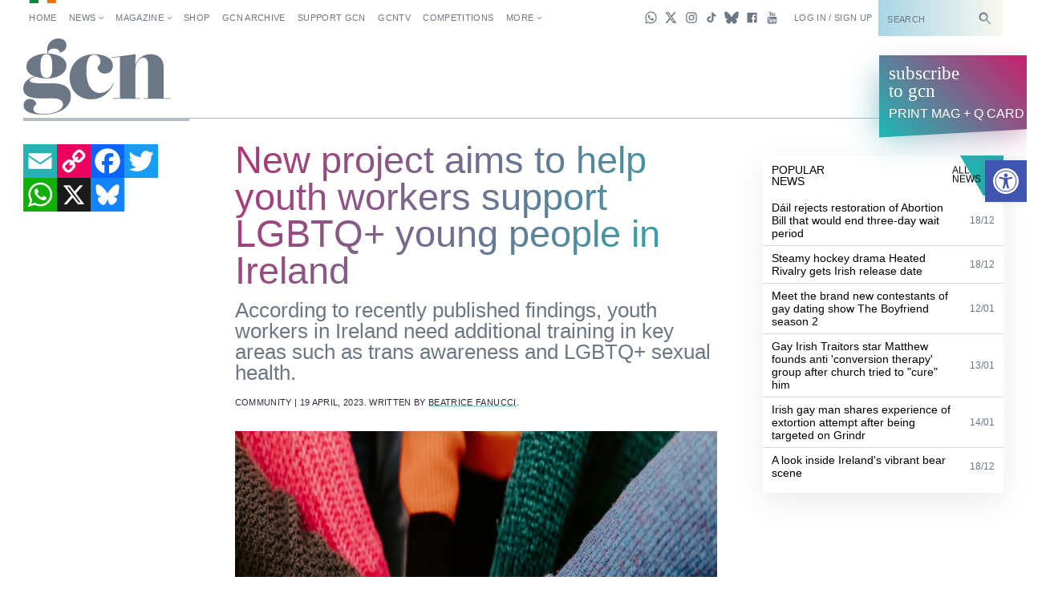

--- FILE ---
content_type: text/html; charset=UTF-8
request_url: https://gcn.ie/project-youth-workers-lgbtq-ireland/
body_size: 34113
content:
<!DOCTYPE html><html lang="en"><head><script data-no-optimize="1">var litespeed_docref=sessionStorage.getItem("litespeed_docref");litespeed_docref&&(Object.defineProperty(document,"referrer",{get:function(){return litespeed_docref}}),sessionStorage.removeItem("litespeed_docref"));</script>  <script type="litespeed/javascript" data-src="https://www.googletagmanager.com/gtag/js?id=G-5JB91CEBL1"></script> <script type="litespeed/javascript">window.dataLayer=window.dataLayer||[];function gtag(){dataLayer.push(arguments)}
gtag('js',new Date());gtag('config','G-5JB91CEBL1')</script> <meta charset="utf-8"><meta name="viewport" content="width=device-width,minimum-scale=1,initial-scale=1"><meta http-equiv="X-UA-Compatible" content="ie=edge"><style id="no-css">/* CSS rules for when external CSS fails to load */
  html {
    font-family: sans-serif;
  }
  .top-nav-item ,
  .top-nav__submenu ,
  .top-menu__submenu-item {
    display: inline-block;
    vertical-align: top;
  }
  .mag-illustrated {
    display: none;
  }</style> <script type="litespeed/javascript">(function(){var config={kitId:'csq6gcc',scriptTimeout:3000};var h=document.getElementsByTagName('html')[0];h.className+=' wf-loading';var t=setTimeout(function(){h.className=h.className.replace(/(\s|^)wf-loading(\s|$)/g,' ');h.className+=' wf-inactive'},config.scriptTimeout);var d=!1;var tk=document.createElement('script');tk.src='//use.typekit.net/'+config.kitId+'.js';tk.type='text/javascript';tk.async='true';tk.onload=tk.onreadystatechange=function(){var rs=this.readyState;if(d||rs&&rs!='complete'&&rs!='loaded')return;d=!0;clearTimeout(t);try{Typekit.load(config)}catch(e){}};var s=document.getElementsByTagName('script')[0];s.parentNode.insertBefore(tk,s)})()</script> <link rel="apple-touch-icon" sizes="180x180" href="https://gcn.ie/wp-content/themes/wp_gcn/assets/favicons/apple-touch-icon.png"><link rel="manifest" href="https://gcn.ie/wp-content/themes/wp_gcn/assets/favicons/manifest.json"><link rel="mask-icon" href="https://gcn.ie/wp-content/themes/wp_gcn/assets/favicons/safari-pinned-tab.svg" color="#ed005d"><meta name="msapplication-config" content="assets/favicons/browserconfig.xml"><meta name="theme-color" content="#ffffff"> <script type="litespeed/javascript" data-src='https://servedbyadbutler.com/hb_app.js'></script><meta name='robots' content='index, follow, max-image-preview:large, max-snippet:-1, max-video-preview:-1' /><style>img:is([sizes="auto" i], [sizes^="auto," i]) { contain-intrinsic-size: 3000px 1500px }</style><title>New project aims to help youth workers support LGBTQ+ young people in Ireland &#8226; GCN</title><meta name="description" content="According to the findings, youth workers in Ireland need additional training in key areas such as trans awareness and LGBTQ+ sexual health." /><link rel="canonical" href="https://gcn.ie/project-youth-workers-lgbtq-ireland/" /><meta property="og:locale" content="en_US" /><meta property="og:type" content="article" /><meta property="og:title" content="New project aims to help youth workers support LGBTQ+ young people in Ireland" /><meta property="og:description" content="According to the findings, youth workers in Ireland need additional training in key areas such as trans awareness and LGBTQ+ sexual health." /><meta property="og:url" content="https://gcn.ie/project-youth-workers-lgbtq-ireland/" /><meta property="og:site_name" content="GCN" /><meta property="article:publisher" content="https://www.facebook.com/gaycommunitynews" /><meta property="article:published_time" content="2023-04-19T13:01:31+00:00" /><meta property="og:image" content="https://gcn.ie/wp-content/uploads/2023/04/lgbtq-youth-workers-ireland-1.jpg" /><meta property="og:image:width" content="1200" /><meta property="og:image:height" content="630" /><meta property="og:image:type" content="image/jpeg" /><meta name="author" content="bea@gcn.ie" /><meta name="twitter:card" content="summary_large_image" /><meta name="twitter:title" content="New project aims to help youth workers support LGBTQ+ young people in Ireland" /><meta name="twitter:image" content="https://gcn.ie/wp-content/uploads/2023/04/lgbtq-youth-workers-ireland-2.jpg" /><meta name="twitter:creator" content="@GCNmag" /><meta name="twitter:site" content="@GCNmag" /><meta name="twitter:label1" content="Written by" /><meta name="twitter:data1" content="bea@gcn.ie" /><meta name="twitter:label2" content="Est. reading time" /><meta name="twitter:data2" content="2 minutes" /> <script type="application/ld+json" class="yoast-schema-graph">{"@context":"https://schema.org","@graph":[{"@type":"Article","@id":"https://gcn.ie/project-youth-workers-lgbtq-ireland/#article","isPartOf":{"@id":"https://gcn.ie/project-youth-workers-lgbtq-ireland/"},"author":{"name":"bea@gcn.ie","@id":"https://gcn.ie/#/schema/person/2d353e0cd8a9f5665f0c683fc2ad73a0"},"headline":"New project aims to help youth workers support LGBTQ+ young people in Ireland","datePublished":"2023-04-19T13:01:31+00:00","mainEntityOfPage":{"@id":"https://gcn.ie/project-youth-workers-lgbtq-ireland/"},"wordCount":380,"commentCount":0,"publisher":{"@id":"https://gcn.ie/#organization"},"image":{"@id":"https://gcn.ie/project-youth-workers-lgbtq-ireland/#primaryimage"},"thumbnailUrl":"https://gcn.ie/wp-content/uploads/2023/04/lgbtq-youth-workers-ireland.jpg","keywords":["Ireland","LGBTQ+ Youth","Youth Services"],"articleSection":["Community","Ireland","Top News"],"inLanguage":"en-US","potentialAction":[{"@type":"CommentAction","name":"Comment","target":["https://gcn.ie/project-youth-workers-lgbtq-ireland/#respond"]}]},{"@type":"WebPage","@id":"https://gcn.ie/project-youth-workers-lgbtq-ireland/","url":"https://gcn.ie/project-youth-workers-lgbtq-ireland/","name":"New project aims to help youth workers support LGBTQ+ young people in Ireland &#8226; GCN","isPartOf":{"@id":"https://gcn.ie/#website"},"primaryImageOfPage":{"@id":"https://gcn.ie/project-youth-workers-lgbtq-ireland/#primaryimage"},"image":{"@id":"https://gcn.ie/project-youth-workers-lgbtq-ireland/#primaryimage"},"thumbnailUrl":"https://gcn.ie/wp-content/uploads/2023/04/lgbtq-youth-workers-ireland.jpg","datePublished":"2023-04-19T13:01:31+00:00","description":"According to the findings, youth workers in Ireland need additional training in key areas such as trans awareness and LGBTQ+ sexual health.","breadcrumb":{"@id":"https://gcn.ie/project-youth-workers-lgbtq-ireland/#breadcrumb"},"inLanguage":"en-US","potentialAction":[{"@type":"ReadAction","target":["https://gcn.ie/project-youth-workers-lgbtq-ireland/"]}]},{"@type":"ImageObject","inLanguage":"en-US","@id":"https://gcn.ie/project-youth-workers-lgbtq-ireland/#primaryimage","url":"https://gcn.ie/wp-content/uploads/2023/04/lgbtq-youth-workers-ireland.jpg","contentUrl":"https://gcn.ie/wp-content/uploads/2023/04/lgbtq-youth-workers-ireland.jpg","width":1000,"height":525,"caption":"This article is about youth workers supporting LGBTQ+ people in Ireland. In the photo, the hands of young people gathered on top of each other."},{"@type":"BreadcrumbList","@id":"https://gcn.ie/project-youth-workers-lgbtq-ireland/#breadcrumb","itemListElement":[{"@type":"ListItem","position":1,"name":"Home","item":"https://gcn.ie/"},{"@type":"ListItem","position":2,"name":"All News","item":"https://gcn.ie/all-news/"},{"@type":"ListItem","position":3,"name":"Top News","item":"https://gcn.ie/top-news/"},{"@type":"ListItem","position":4,"name":"New project aims to help youth workers support LGBTQ+ young people in Ireland"}]},{"@type":"WebSite","@id":"https://gcn.ie/#website","url":"https://gcn.ie/","name":"GCN","description":"Gay Ireland News &amp; Entertainment","publisher":{"@id":"https://gcn.ie/#organization"},"potentialAction":[{"@type":"SearchAction","target":{"@type":"EntryPoint","urlTemplate":"https://gcn.ie/?s={search_term_string}"},"query-input":{"@type":"PropertyValueSpecification","valueRequired":true,"valueName":"search_term_string"}}],"inLanguage":"en-US"},{"@type":"Organization","@id":"https://gcn.ie/#organization","name":"GCN","alternateName":"Gay Community News","url":"https://gcn.ie/","logo":{"@type":"ImageObject","inLanguage":"en-US","@id":"https://gcn.ie/#/schema/logo/image/","url":"https://i0.wp.com/gcn.ie/wp-content/uploads/2021/12/gcn-appjpg-e1640177650521.webp?fit=768%2C359&ssl=1","contentUrl":"https://i0.wp.com/gcn.ie/wp-content/uploads/2021/12/gcn-appjpg-e1640177650521.webp?fit=768%2C359&ssl=1","width":768,"height":359,"caption":"GCN"},"image":{"@id":"https://gcn.ie/#/schema/logo/image/"},"sameAs":["https://www.facebook.com/gaycommunitynews","https://x.com/GCNmag","https://www.instagram.com/GCNmag","https://www.tiktok.com/@gcnmag"]},{"@type":"Person","@id":"https://gcn.ie/#/schema/person/2d353e0cd8a9f5665f0c683fc2ad73a0","name":"bea@gcn.ie","url":"https://gcn.ie/author/beagcn-ie/"}]}</script> <link rel='dns-prefetch' href='//static.addtoany.com' /><link rel='dns-prefetch' href='//cdn.jsdelivr.net' /><link rel="alternate" type="application/rss+xml" title="GCN &raquo; Feed" href="https://gcn.ie/feed/" /><link rel="alternate" type="application/rss+xml" title="GCN &raquo; Comments Feed" href="https://gcn.ie/comments/feed/" /><link rel="alternate" type="application/rss+xml" title="GCN &raquo; New project aims to help youth workers support LGBTQ+ young people in Ireland Comments Feed" href="https://gcn.ie/project-youth-workers-lgbtq-ireland/feed/" /><link data-optimized="2" rel="stylesheet" href="https://gcn.ie/wp-content/litespeed/css/7fc8222c28b92982dbd9187a22f9bd7b.css?ver=84060" /><style id='classic-theme-styles-inline-css' type='text/css'>/*! This file is auto-generated */
.wp-block-button__link{color:#fff;background-color:#32373c;border-radius:9999px;box-shadow:none;text-decoration:none;padding:calc(.667em + 2px) calc(1.333em + 2px);font-size:1.125em}.wp-block-file__button{background:#32373c;color:#fff;text-decoration:none}</style><style id='global-styles-inline-css' type='text/css'>:root{--wp--preset--aspect-ratio--square: 1;--wp--preset--aspect-ratio--4-3: 4/3;--wp--preset--aspect-ratio--3-4: 3/4;--wp--preset--aspect-ratio--3-2: 3/2;--wp--preset--aspect-ratio--2-3: 2/3;--wp--preset--aspect-ratio--16-9: 16/9;--wp--preset--aspect-ratio--9-16: 9/16;--wp--preset--color--black: #000000;--wp--preset--color--cyan-bluish-gray: #abb8c3;--wp--preset--color--white: #ffffff;--wp--preset--color--pale-pink: #f78da7;--wp--preset--color--vivid-red: #cf2e2e;--wp--preset--color--luminous-vivid-orange: #ff6900;--wp--preset--color--luminous-vivid-amber: #fcb900;--wp--preset--color--light-green-cyan: #7bdcb5;--wp--preset--color--vivid-green-cyan: #00d084;--wp--preset--color--pale-cyan-blue: #8ed1fc;--wp--preset--color--vivid-cyan-blue: #0693e3;--wp--preset--color--vivid-purple: #9b51e0;--wp--preset--gradient--vivid-cyan-blue-to-vivid-purple: linear-gradient(135deg,rgba(6,147,227,1) 0%,rgb(155,81,224) 100%);--wp--preset--gradient--light-green-cyan-to-vivid-green-cyan: linear-gradient(135deg,rgb(122,220,180) 0%,rgb(0,208,130) 100%);--wp--preset--gradient--luminous-vivid-amber-to-luminous-vivid-orange: linear-gradient(135deg,rgba(252,185,0,1) 0%,rgba(255,105,0,1) 100%);--wp--preset--gradient--luminous-vivid-orange-to-vivid-red: linear-gradient(135deg,rgba(255,105,0,1) 0%,rgb(207,46,46) 100%);--wp--preset--gradient--very-light-gray-to-cyan-bluish-gray: linear-gradient(135deg,rgb(238,238,238) 0%,rgb(169,184,195) 100%);--wp--preset--gradient--cool-to-warm-spectrum: linear-gradient(135deg,rgb(74,234,220) 0%,rgb(151,120,209) 20%,rgb(207,42,186) 40%,rgb(238,44,130) 60%,rgb(251,105,98) 80%,rgb(254,248,76) 100%);--wp--preset--gradient--blush-light-purple: linear-gradient(135deg,rgb(255,206,236) 0%,rgb(152,150,240) 100%);--wp--preset--gradient--blush-bordeaux: linear-gradient(135deg,rgb(254,205,165) 0%,rgb(254,45,45) 50%,rgb(107,0,62) 100%);--wp--preset--gradient--luminous-dusk: linear-gradient(135deg,rgb(255,203,112) 0%,rgb(199,81,192) 50%,rgb(65,88,208) 100%);--wp--preset--gradient--pale-ocean: linear-gradient(135deg,rgb(255,245,203) 0%,rgb(182,227,212) 50%,rgb(51,167,181) 100%);--wp--preset--gradient--electric-grass: linear-gradient(135deg,rgb(202,248,128) 0%,rgb(113,206,126) 100%);--wp--preset--gradient--midnight: linear-gradient(135deg,rgb(2,3,129) 0%,rgb(40,116,252) 100%);--wp--preset--font-size--small: 13px;--wp--preset--font-size--medium: 20px;--wp--preset--font-size--large: 36px;--wp--preset--font-size--x-large: 42px;--wp--preset--spacing--20: 0.44rem;--wp--preset--spacing--30: 0.67rem;--wp--preset--spacing--40: 1rem;--wp--preset--spacing--50: 1.5rem;--wp--preset--spacing--60: 2.25rem;--wp--preset--spacing--70: 3.38rem;--wp--preset--spacing--80: 5.06rem;--wp--preset--shadow--natural: 6px 6px 9px rgba(0, 0, 0, 0.2);--wp--preset--shadow--deep: 12px 12px 50px rgba(0, 0, 0, 0.4);--wp--preset--shadow--sharp: 6px 6px 0px rgba(0, 0, 0, 0.2);--wp--preset--shadow--outlined: 6px 6px 0px -3px rgba(255, 255, 255, 1), 6px 6px rgba(0, 0, 0, 1);--wp--preset--shadow--crisp: 6px 6px 0px rgba(0, 0, 0, 1);}:where(.is-layout-flex){gap: 0.5em;}:where(.is-layout-grid){gap: 0.5em;}body .is-layout-flex{display: flex;}.is-layout-flex{flex-wrap: wrap;align-items: center;}.is-layout-flex > :is(*, div){margin: 0;}body .is-layout-grid{display: grid;}.is-layout-grid > :is(*, div){margin: 0;}:where(.wp-block-columns.is-layout-flex){gap: 2em;}:where(.wp-block-columns.is-layout-grid){gap: 2em;}:where(.wp-block-post-template.is-layout-flex){gap: 1.25em;}:where(.wp-block-post-template.is-layout-grid){gap: 1.25em;}.has-black-color{color: var(--wp--preset--color--black) !important;}.has-cyan-bluish-gray-color{color: var(--wp--preset--color--cyan-bluish-gray) !important;}.has-white-color{color: var(--wp--preset--color--white) !important;}.has-pale-pink-color{color: var(--wp--preset--color--pale-pink) !important;}.has-vivid-red-color{color: var(--wp--preset--color--vivid-red) !important;}.has-luminous-vivid-orange-color{color: var(--wp--preset--color--luminous-vivid-orange) !important;}.has-luminous-vivid-amber-color{color: var(--wp--preset--color--luminous-vivid-amber) !important;}.has-light-green-cyan-color{color: var(--wp--preset--color--light-green-cyan) !important;}.has-vivid-green-cyan-color{color: var(--wp--preset--color--vivid-green-cyan) !important;}.has-pale-cyan-blue-color{color: var(--wp--preset--color--pale-cyan-blue) !important;}.has-vivid-cyan-blue-color{color: var(--wp--preset--color--vivid-cyan-blue) !important;}.has-vivid-purple-color{color: var(--wp--preset--color--vivid-purple) !important;}.has-black-background-color{background-color: var(--wp--preset--color--black) !important;}.has-cyan-bluish-gray-background-color{background-color: var(--wp--preset--color--cyan-bluish-gray) !important;}.has-white-background-color{background-color: var(--wp--preset--color--white) !important;}.has-pale-pink-background-color{background-color: var(--wp--preset--color--pale-pink) !important;}.has-vivid-red-background-color{background-color: var(--wp--preset--color--vivid-red) !important;}.has-luminous-vivid-orange-background-color{background-color: var(--wp--preset--color--luminous-vivid-orange) !important;}.has-luminous-vivid-amber-background-color{background-color: var(--wp--preset--color--luminous-vivid-amber) !important;}.has-light-green-cyan-background-color{background-color: var(--wp--preset--color--light-green-cyan) !important;}.has-vivid-green-cyan-background-color{background-color: var(--wp--preset--color--vivid-green-cyan) !important;}.has-pale-cyan-blue-background-color{background-color: var(--wp--preset--color--pale-cyan-blue) !important;}.has-vivid-cyan-blue-background-color{background-color: var(--wp--preset--color--vivid-cyan-blue) !important;}.has-vivid-purple-background-color{background-color: var(--wp--preset--color--vivid-purple) !important;}.has-black-border-color{border-color: var(--wp--preset--color--black) !important;}.has-cyan-bluish-gray-border-color{border-color: var(--wp--preset--color--cyan-bluish-gray) !important;}.has-white-border-color{border-color: var(--wp--preset--color--white) !important;}.has-pale-pink-border-color{border-color: var(--wp--preset--color--pale-pink) !important;}.has-vivid-red-border-color{border-color: var(--wp--preset--color--vivid-red) !important;}.has-luminous-vivid-orange-border-color{border-color: var(--wp--preset--color--luminous-vivid-orange) !important;}.has-luminous-vivid-amber-border-color{border-color: var(--wp--preset--color--luminous-vivid-amber) !important;}.has-light-green-cyan-border-color{border-color: var(--wp--preset--color--light-green-cyan) !important;}.has-vivid-green-cyan-border-color{border-color: var(--wp--preset--color--vivid-green-cyan) !important;}.has-pale-cyan-blue-border-color{border-color: var(--wp--preset--color--pale-cyan-blue) !important;}.has-vivid-cyan-blue-border-color{border-color: var(--wp--preset--color--vivid-cyan-blue) !important;}.has-vivid-purple-border-color{border-color: var(--wp--preset--color--vivid-purple) !important;}.has-vivid-cyan-blue-to-vivid-purple-gradient-background{background: var(--wp--preset--gradient--vivid-cyan-blue-to-vivid-purple) !important;}.has-light-green-cyan-to-vivid-green-cyan-gradient-background{background: var(--wp--preset--gradient--light-green-cyan-to-vivid-green-cyan) !important;}.has-luminous-vivid-amber-to-luminous-vivid-orange-gradient-background{background: var(--wp--preset--gradient--luminous-vivid-amber-to-luminous-vivid-orange) !important;}.has-luminous-vivid-orange-to-vivid-red-gradient-background{background: var(--wp--preset--gradient--luminous-vivid-orange-to-vivid-red) !important;}.has-very-light-gray-to-cyan-bluish-gray-gradient-background{background: var(--wp--preset--gradient--very-light-gray-to-cyan-bluish-gray) !important;}.has-cool-to-warm-spectrum-gradient-background{background: var(--wp--preset--gradient--cool-to-warm-spectrum) !important;}.has-blush-light-purple-gradient-background{background: var(--wp--preset--gradient--blush-light-purple) !important;}.has-blush-bordeaux-gradient-background{background: var(--wp--preset--gradient--blush-bordeaux) !important;}.has-luminous-dusk-gradient-background{background: var(--wp--preset--gradient--luminous-dusk) !important;}.has-pale-ocean-gradient-background{background: var(--wp--preset--gradient--pale-ocean) !important;}.has-electric-grass-gradient-background{background: var(--wp--preset--gradient--electric-grass) !important;}.has-midnight-gradient-background{background: var(--wp--preset--gradient--midnight) !important;}.has-small-font-size{font-size: var(--wp--preset--font-size--small) !important;}.has-medium-font-size{font-size: var(--wp--preset--font-size--medium) !important;}.has-large-font-size{font-size: var(--wp--preset--font-size--large) !important;}.has-x-large-font-size{font-size: var(--wp--preset--font-size--x-large) !important;}
:where(.wp-block-post-template.is-layout-flex){gap: 1.25em;}:where(.wp-block-post-template.is-layout-grid){gap: 1.25em;}
:where(.wp-block-columns.is-layout-flex){gap: 2em;}:where(.wp-block-columns.is-layout-grid){gap: 2em;}
:root :where(.wp-block-pullquote){font-size: 1.5em;line-height: 1.6;}</style> <script id="addtoany-core-js-before" type="litespeed/javascript">window.a2a_config=window.a2a_config||{};a2a_config.callbacks=[];a2a_config.overlays=[];a2a_config.templates={}</script> <script type="text/javascript" defer src="https://static.addtoany.com/menu/page.js" id="addtoany-core-js"></script> <script type="litespeed/javascript" data-src="https://gcn.ie/wp-includes/js/jquery/jquery.min.js" id="jquery-core-js"></script> <script id="wpgmza_data-js-extra" type="litespeed/javascript">var wpgmza_google_api_status={"message":"Engine is not google-maps","code":"ENGINE_NOT_GOOGLE_MAPS"}</script> <script type="litespeed/javascript" data-src="https://cdn.jsdelivr.net/npm/swiper@12/swiper-bundle.min.js?ver=1" id="swiper-js"></script> <link rel="https://api.w.org/" href="https://gcn.ie/wp-json/" /><link rel="alternate" title="JSON" type="application/json" href="https://gcn.ie/wp-json/wp/v2/posts/164873" /><link rel="EditURI" type="application/rsd+xml" title="RSD" href="https://gcn.ie/xmlrpc.php?rsd" /><meta name="generator" content="WordPress 6.8.3" /><link rel='shortlink' href='https://gcn.ie/?p=164873' /><link rel="alternate" title="oEmbed (JSON)" type="application/json+oembed" href="https://gcn.ie/wp-json/oembed/1.0/embed?url=https%3A%2F%2Fgcn.ie%2Fproject-youth-workers-lgbtq-ireland%2F" /><link rel="alternate" title="oEmbed (XML)" type="text/xml+oembed" href="https://gcn.ie/wp-json/oembed/1.0/embed?url=https%3A%2F%2Fgcn.ie%2Fproject-youth-workers-lgbtq-ireland%2F&#038;format=xml" /><style>#h5vpQuickPlayer { width: 100%; max-width: 100%; margin: 0 auto; }</style><meta name="generator" content="performance-lab 4.0.1; plugins: webp-uploads"><meta name="generator" content="webp-uploads 2.6.0"><style type="text/css">#pojo-a11y-toolbar .pojo-a11y-toolbar-toggle a{ background-color: #4054b2;	color: #ffffff;}
#pojo-a11y-toolbar .pojo-a11y-toolbar-overlay, #pojo-a11y-toolbar .pojo-a11y-toolbar-overlay ul.pojo-a11y-toolbar-items.pojo-a11y-links{ border-color: #4054b2;}
body.pojo-a11y-focusable a:focus{ outline-style: solid !important;	outline-width: 1px !important;	outline-color: #FF0000 !important;}
#pojo-a11y-toolbar{ top: 200px !important;}
#pojo-a11y-toolbar .pojo-a11y-toolbar-overlay{ background-color: #ffffff;}
#pojo-a11y-toolbar .pojo-a11y-toolbar-overlay ul.pojo-a11y-toolbar-items li.pojo-a11y-toolbar-item a, #pojo-a11y-toolbar .pojo-a11y-toolbar-overlay p.pojo-a11y-toolbar-title{ color: #333333;}
#pojo-a11y-toolbar .pojo-a11y-toolbar-overlay ul.pojo-a11y-toolbar-items li.pojo-a11y-toolbar-item a.active{ background-color: #4054b2;	color: #ffffff;}
@media (max-width: 767px) { #pojo-a11y-toolbar { top: 160px !important; } }</style><link rel="preload" as="image" href="https://gcn.ie/wp-content/uploads/2023/04/lgbtq-youth-workers-ireland.jpg" type="image/jpeg" imagesrcset="https://gcn.ie/wp-content/uploads/2023/04/lgbtq-youth-workers-ireland.jpg 1000w, https://gcn.ie/wp-content/uploads/2023/04/lgbtq-youth-workers-ireland-300x158.jpg 300w, https://gcn.ie/wp-content/uploads/2023/04/lgbtq-youth-workers-ireland-768x403.jpg 768w" imagesizes="(max-width: 1000px) 100vw, 1000px" /><link rel="icon" href="https://gcn.ie/wp-content/uploads/2017/05/cropped-gcn-rounded@2x-32x32.png" sizes="32x32" /><link rel="icon" href="https://gcn.ie/wp-content/uploads/2017/05/cropped-gcn-rounded@2x-192x192.png" sizes="192x192" /><link rel="apple-touch-icon" href="https://gcn.ie/wp-content/uploads/2017/05/cropped-gcn-rounded@2x-180x180.png" /><meta name="msapplication-TileImage" content="https://gcn.ie/wp-content/uploads/2017/05/cropped-gcn-rounded@2x-270x270.png" /> <script type="litespeed/javascript" data-src='https://www.google.com/recaptcha/api.js'></script> <script data-ad-client="ca-pub-2692310138550599" type="litespeed/javascript" data-src="https://pagead2.googlesyndication.com/pagead/js/adsbygoogle.js"></script> <script type="litespeed/javascript" data-src="https://securepubads.g.doubleclick.net/tag/js/gpt.js"></script> <script type="litespeed/javascript">window.googletag=window.googletag||{cmd:[]};googletag.cmd.push(function(){googletag.pubads().enableSingleRequest();googletag.pubads().disableInitialLoad();googletag.pubads().collapseEmptyDivs(!0,!0);googletag.enableServices()})</script> <script id="facebook-pixel-script-183378282291343" type="litespeed/javascript">!function(f,b,e,v,n,t,s){if(f.fbq)return;n=f.fbq=function(){n.callMethod?n.callMethod.apply(n,arguments):n.queue.push(arguments)};if(!f._fbq)f._fbq=n;n.push=n;n.loaded=!0;n.version='2.0';n.queue=[];t=b.createElement(e);t.async=!0;t.src=v;s=b.getElementsByTagName(e)[0];s.parentNode.insertBefore(t,s)}(window,document,'script','https://connect.facebook.net/en_US/fbevents.js');fbq('init','183378282291343');fbq('track','PageView')</script> <noscript>
<img height="1" width="1"
src="https://www.facebook.com/tr?id=183378282291343&ev=PageView
&noscript=1" />
</noscript></head><body class="wp-singular post-template-default single single-post postid-164873 single-format-standard wp-theme-wp_gcn"	data-view="article"
data-template-variation="default"
data-page-name="project-youth-workers-lgbtq-ireland"
data-user-type="visitor"
data-hide-left-sidebar="false"> <script id="preload-checks" type="litespeed/javascript">(function preLoadChecks(){var ua=window.navigator.userAgent;var docClass=document.documentElement.classList;if(!window.CSS){docClass.add('no-css-var','no-grid','no-grid-contents')}else{CSS.supports('color','var(--c)')||docClass.add('no-css-var');CSS.supports('display','grid')||docClass.add('no-grid');CSS.supports('display','contents')||docClass.add('no-grid-contents')}})()</script> <script id="google-analytics-scripts" type="litespeed/javascript">(function(i,s,o,g,r,a,m){i.GoogleAnalyticsObject=r;i[r]=i[r]||function(){(i[r].q=i[r].q||[]).push(arguments)},i[r].l=1*new Date();a=s.createElement(o),m=s.getElementsByTagName(o)[0];a.async=1;a.src=g;m.parentNode.insertBefore(a,m)})(window,document,'script','https://www.google-analytics.com/analytics.js','ga');ga('create','UA-101509575-1','auto');ga('send','pageview')</script> <script id="twitter-universal-website-tag-script" type="litespeed/javascript">!function(e,t,n,s,u,a){e.twq||(s=e.twq=function(){s.exe?s.exe.apply(s,arguments):s.queue.push(arguments)},s.version='1.1',s.queue=[],u=t.createElement(n),u.async=!0,u.src='//static.ads-twitter.com/uwt.js',a=t.getElementsByTagName(n)[0],a.parentNode.insertBefore(u,a))}(window,document,'script');twq('init','nv6wy');twq('track','PageView')</script> <div class="view-backstage"
style="position: absolute; width: 0; height: 0; overflow: hidden; margin: 0; bottom: 0;">
<svg xmlns="https://www.w3.org/2000/svg" xmlns:xlink="https://www.w3.org/1999/xlink" width="504" height="504" viewBox="0 0 504 504">
<defs><style>.cls-1,
			.cls-5 {
				fill: none;
			}

			.cls-2 {
				opacity: 0.67;
			}

			.cls-3 {
				opacity: 0.66;
			}

			.cls-4 {
				opacity: 0.45;
			}

			.cls-5 {
				stroke: #ddefeb;
				stroke-miterlimit: 10;
				stroke-width: 0.25px;
			}

			.cls-6 {
				opacity: 0.77;
			}

			.cls-7 {
				opacity: 0.86;
			}

			.cls-8 {
				opacity: 0.58;
			}

			.cls-9 {
				font-size: 4px;
				font-family: OverpassMono-Regular, Overpass Mono;
			}</style><symbol id="icon-caret" data-name="icon-caret" viewBox="0 0 24 24">
<polygon points="17.16 12 9.02 6.16 9.02 17.84 17.16 12" />
</symbol>
<symbol id="icon-headset" data-name="icon-headset" viewBox="0 0 24 24">
<path d="M17.32,4.56a9.1,9.1,0,0,0-8.2-1.3A9,9,0,0,0,3,11.86V16a3,3,0,0,0,3,3H7a1,1,0,0,0,1-1V13a1,1,0,0,0-1-1H5v-.14A7,7,0,0,1,9.72,5.17a7.11,7.11,0,0,1,6.42,1A7,7,0,0,1,19,11.81V12H17a1,1,0,0,0-1,1v5a1,1,0,0,0,1,1h1a3,3,0,0,0,3-3V11.81A9,9,0,0,0,17.32,4.56Z" />
<rect width="24" height="24" fill="none" />
</symbol>
<symbol id="icon-select" data-name="icon-select" viewBox="0 0 24 24">
<g>
<polygon points="12.09 4.06 8.18 10 16 10 12.09 4.06" />
<polygon points="12.09 19.94 8.18 14 16 14 12.09 19.94" />
</g>
</symbol>
<symbol id="icon-notification" data-name="icon-notification" viewBox="0 0 24 24">
<g>
<polygon points="12 1.57 3.29 17 20.71 17 12 1.57" />
<circle cx="12" cy="20.14" r="2.42" />
</g>
</symbol>
<symbol id="icon-arrow" data-name="icon-arrow" viewBox="0 0 24 24">
<polygon points="13.71 3.29 12.29 4.71 18.59 11 3 11 3 13 18.59 13 12.29 19.29 13.71 20.71 22.41 12 13.71 3.29" />
</symbol>
<symbol id="icon-arrow-head-right" data-name="icon-arrow-head-right" viewBox="0 0 24 24">
<polygon points="7.83 5.49 14.34 12 7.83 18.52 9.24 19.93 17.17 12 9.24 4.07 7.83 5.49" />
<rect width="24" height="24" fill="none" />
</symbol>
<symbol id="icon-arrow-head-left" data-name="icon-arrow-head-left" viewBox="0 0 24 24">
<polygon points="16.17 5.49 9.66 12 16.17 18.52 14.76 19.93 6.83 12 14.76 4.07 16.17 5.49" />
<rect width="24" height="24" fill="none" />
</symbol>
<symbol id="icon-circle-outlined" data-name="icon-circle-outlined" viewBox="0 0 24 24">
<path d="M12,19a7,7,0,1,1,7-7A7,7,0,0,1,12,19ZM12,7a5,5,0,1,0,5,5A5,5,0,0,0,12,7Z" />
</symbol>
<symbol id="icon-check" data-name="icon-check" viewBox="0 0 24 24">
<polygon points="10 17.48 3.26 10.74 4.67 9.33 10 14.66 19.33 5.33 20.74 6.74 10 17.48" />
</symbol>
<symbol id="icon-message" data-name="icon-message" viewBox="0 0 24 24">
<polygon points="21 4 3 4 3 17 8 17 8 22 13 17 21 17 21 4" />
</symbol>
<symbol id="icon-wrench" data-name="icon-wrench" viewBox="0 0 24 24">
<path d="M22.56,20.44,13.16,11A6,6,0,0,0,5,2.84l4.1,4.1L6.94,9.06,2.84,5A6,6,0,0,0,11,13.16l9.4,9.4Z" />
</symbol>
<symbol id="icon-more" data-name="icon-more" viewBox="0 0 24 24">
<g>
<circle cx="12" cy="12" r="2" />
<circle cx="19" cy="12" r="2" />
<circle cx="5" cy="12" r="2" />
</g>
</symbol>
<symbol id="icon-zoom" data-name="icon-zoom" viewBox="0 0 24 24">
<polygon points="9.71 8.29 6.71 5.29 9 3 3 3 3 9 5.29 6.71 8.29 9.71 9.71 8.29" />
<polygon points="15.71 9.71 18.71 6.71 21 9 21 3 15 3 17.29 5.29 14.29 8.29 15.71 9.71" />
<polygon points="9.71 15.71 6.71 18.71 9 21 3 21 3 15 5.29 17.29 8.29 14.29 9.71 15.71" />
<polygon points="15.71 14.29 18.71 17.29 21 15 21 21 15 21 17.29 18.71 14.29 15.71 15.71 14.29" />
</symbol>
<symbol id="icon-close" data-name="icon-close" viewBox="0 0 24 24">
<polygon points="19.71 5.71 18.29 4.29 12 10.59 5.71 4.29 4.29 5.71 10.59 12 4.29 18.29 5.71 19.71 12 13.41 18.29 19.71 19.71 18.29 13.41 12 19.71 5.71" />
</symbol>
<symbol id="icon-menu" data-name="icon-menu" viewBox="0 0 24 24">
<rect x="5" y="11" width="14" height="2" />
<rect x="5" y="5" width="14" height="2" />
<rect x="5" y="17" width="14" height="2" />
</symbol>
<symbol id="icon-info" data-name="icon-info" viewBox="0 0 24 24">
<path d="M12,2A10,10,0,1,0,22,12,10,10,0,0,0,12,2Zm1,16H11V11h2ZM12,8.69A1.19,1.19,0,1,1,13.19,7.5,1.19,1.19,0,0,1,12,8.69Z" />
</symbol>
<symbol id="icon-attention" data-name="icon-attention" viewBox="0 0 24 24">
<path d="M12,2A10,10,0,1,0,22,12,10,10,0,0,0,12,2ZM11,6h2v7H11Zm1,11.69a1.19,1.19,0,1,1,1.19-1.19A1.19,1.19,0,0,1,12,17.69Z" />
</symbol>
<symbol id="icon-warning" data-name="icon-warning" viewBox="0 0 24 24">
<path d="M12,2,1,21H23ZM11,8h2v6H11Zm1,10.69a1.19,1.19,0,1,1,1.19-1.19A1.19,1.19,0,0,1,12,18.69Z" />
</symbol>
<symbol id="icon-error" data-name="icon-error" viewBox="0 0 24 24">
<path d="M12,2A10,10,0,1,0,22,12,10,10,0,0,0,12,2Zm4.71,13.29-1.41,1.41L12,13.41,8.71,16.71,7.29,15.29,10.59,12,7.29,8.71,8.71,7.29,12,10.59l3.29-3.29,1.41,1.41L13.41,12Z" />
</symbol>
<symbol id="icon-home" data-name="icon-home" viewBox="0 0 24 24">
<polygon points="12 2 3 11 3 21 9 21 9 15 15 15 15 21 21 21 21 11 12 2" />
</symbol>
<symbol id="icon-statistics" data-name="icon-statistics" viewBox="0 0 24 24">
<g>
<rect x="4" y="9" width="4" height="11" />
<rect x="10" y="4" width="4" height="16" />
<rect x="16" y="7" width="4" height="13" />
</g>
</symbol>
<symbol id="icon-person" data-name="icon-person" viewBox="0 0 24 24">
<g>
<path d="M21,21A9,9,0,0,0,3,21Z" />
<circle cx="12" cy="6.31" r="3.68" />
</g>
</symbol>
<symbol id="icon-person-small" data-name="icon-person-small" viewBox="0 0 24 24">
<g id="icon-person-4" data-name="icon-person">
<g>
<path d="M20,21A8,8,0,0,0,4,21Z" />
<circle cx="12" cy="7" r="4" />
</g>
</g>
</symbol>
<symbol id="icon-pin" data-name="icon-pin" viewBox="0 0 24 24">
<polygon points="16.49 11.5 14.96 10.65 14.56 5.5 15.49 5.5 15.99 3.5 7.99 3.5 8.49 5.5 9.41 5.5 9.01 10.65 7.49 11.5 7.49 13 11.22 13 12.04 22.5 12.78 13 16.49 13 16.49 11.5" />
</symbol>
<symbol id="icon-search" data-name="icon-search" viewBox="0 0 24 24">
<path d="M23,20.59l-7.73-7.73a6.83,6.83,0,1,0-1.41,1.41L21.59,22Z" />
</symbol>
<symbol id="icon-zoom-in" data-name="icon-zoom-in" viewBox="0 0 24 24">
<g id="icon-search-4" data-name="icon-search">
<path d="M15.28,12.87a6.83,6.83,0,1,0-1.41,1.41L21.59,22,23,20.59ZM13,9.5H10.5V12h-1V9.5H7v-1H9.5V6h1V8.5H13Z" />
</g>
</symbol>
<symbol id="icon-search-outline" data-name="icon-search-outline" viewBox="0 0 24 24">
<path d="M21,19.28l-5.8-5.8a6.71,6.71,0,1,0-1.72,1.72l5.8,5.8ZM6.68,12.71a4.26,4.26,0,1,1,6,0A4.23,4.23,0,0,1,6.68,12.71Z" />
</symbol>
<symbol id="icon-reblog" data-name="icon-reblog" viewBox="0 0 24 24">
<g>
<polygon points="20.49 11.4 20.49 6.4 9.31 6.4 9.31 8.4 18.49 8.4 18.49 11.4 16.28 11.4 19.49 14.6 22.69 11.4 20.49 11.4" />
<polygon points="5.51 12.6 7.72 12.6 4.51 9.4 1.31 12.6 3.51 12.6 3.51 17.6 14.69 17.6 14.69 15.6 5.51 15.6 5.51 12.6" />
</g>
</symbol><symbol id="icon-twitter" data-name="icon-twitter" viewBox="0 0 24 24">
<path d="M19.37,8.22V8.7a10.76,10.76,0,0,1-.72,3.85,11.78,11.78,0,0,1-2,3.45,9.86,9.86,0,0,1-3.43,2.54,10.87,10.87,0,0,1-4.63,1,10.59,10.59,0,0,1-5.82-1.69q.43,0,.91,0a7.56,7.56,0,0,0,4.74-1.61,3.84,3.84,0,0,1-2.24-.78,3.63,3.63,0,0,1-1.33-1.87,2.8,2.8,0,0,0,.69.09,2.91,2.91,0,0,0,1-.17,3.7,3.7,0,0,1-2.17-1.3,3.63,3.63,0,0,1-.87-2.39v0a4.11,4.11,0,0,0,1.74.48A3.67,3.67,0,0,1,3.5,7.09,3.65,3.65,0,0,1,4,5.18,10.92,10.92,0,0,0,7.48,8a10.72,10.72,0,0,0,4.37,1.17,4.43,4.43,0,0,1-.09-.87,3.78,3.78,0,0,1,3.78-3.78,3.71,3.71,0,0,1,2.78,1.17,8,8,0,0,0,2.43-.91,3.66,3.66,0,0,1-1.69,2.09,8,8,0,0,0,2.22-.57A8.17,8.17,0,0,1,19.37,8.22Z" />
</symbol>
<symbol id="icon-pinterest" data-name="icon-pinterest" viewBox="0 0 24 24">
<path d="M9,10.82a3.17,3.17,0,0,1,.59-1.94A1.74,1.74,0,0,1,11,8.07a1.28,1.28,0,0,1,1.08.46,1.81,1.81,0,0,1,.36,1.14,5.49,5.49,0,0,1-.13,1.05q-.17.59-.42,1.43t-.38,1.31a1.53,1.53,0,0,0,.32,1.46,1.72,1.72,0,0,0,1.37.61,2.78,2.78,0,0,0,2.43-1.67,8,8,0,0,0,1-4,4,4,0,0,0-1.16-3,4.47,4.47,0,0,0-3.27-1.14,5.09,5.09,0,0,0-3.82,1.5,5,5,0,0,0-1.46,3.61A3.25,3.25,0,0,0,7.59,13a.59.59,0,0,1,.17.59,5.66,5.66,0,0,0-.21.84.47.47,0,0,1-.23.27.49.49,0,0,1-.32,0,3.17,3.17,0,0,1-1.65-1.56,5.59,5.59,0,0,1-.55-2.53,6.11,6.11,0,0,1,.3-1.86A6.23,6.23,0,0,1,6,7,7.5,7.5,0,0,1,7.55,5.42,7,7,0,0,1,9.7,4.34a9.06,9.06,0,0,1,2.74-.4,7.49,7.49,0,0,1,2.76.51A6.39,6.39,0,0,1,17.36,5.8a6.15,6.15,0,0,1,1.35,2,5.73,5.73,0,0,1,.49,2.3,8.29,8.29,0,0,1-1.6,5.23,5,5,0,0,1-4.14,2.07A3.41,3.41,0,0,1,11.87,17a2.32,2.32,0,0,1-1-.93q-.63,2.45-.76,2.91a9.84,9.84,0,0,1-1.52,3H7.84a10.29,10.29,0,0,1,.08-3.54l1.39-5.82A4,4,0,0,1,9,10.82Z" />
</symbol>
<symbol id="icon-email" data-name="icon-email" viewBox="0 0 24 24">
<polygon points="3 10.35 3 19 21 19 21 10.35 12 15.19 3 10.35" />
<polygon points="3 5 3 8.35 12 13.19 21 8.35 21 5 3 5" />
</symbol>
<symbol id="icon-download" data-name="icon-download" viewBox="0 0 24 24">
<path d="M18.15,10.09a6.24,6.24,0,0,0-12-1A5,5,0,0,0,7,19H17.51a4.48,4.48,0,0,0,.63-8.91ZM12,16.75,7.82,12.57h2.5V9.25h3.36v3.32h2.5Z" />
</symbol>
<symbol id="icon-link" data-name="icon-link" viewBox="0 0 24 24">
<path d="M5.39,15.49a3.1,3.1,0,0,0,3.07,3.07,2.94,2.94,0,0,0,2.2-.91l2.81-2.81,1.35,1.35L12,19a4.81,4.81,0,0,1-3.54,1.45A4.81,4.81,0,0,1,4.95,19a4.81,4.81,0,0,1-1.45-3.54,4.81,4.81,0,0,1,1.45-3.54L7.75,9.13l1.35,1.35L6.3,13.3A3,3,0,0,0,5.39,15.49Zm4.48,0L8.48,14.09l5.65-5.65,1.39,1.39ZM12,4.91a4.81,4.81,0,0,1,3.54-1.45,4.81,4.81,0,0,1,3.54,1.45,4.81,4.81,0,0,1,1.45,3.54A4.81,4.81,0,0,1,19.05,12l-2.81,2.81-1.35-1.35,2.81-2.81a3,3,0,0,0,.89-2.18,3,3,0,0,0-3.07-3.07,3,3,0,0,0-2.18.89L10.53,9.07,9.17,7.71Z" />
</symbol>
<symbol id="icon-google-plus" data-name="icon-google-plus" viewBox="0 0 24 24">
<path d="M8.62,10.9h5.65a6.83,6.83,0,0,1-.13,3.18,5.44,5.44,0,0,1-1.55,2.52,5.53,5.53,0,0,1-2.47,1.28,6.45,6.45,0,0,1-3.09,0,5.59,5.59,0,0,1-2.16-1.1,5.85,5.85,0,0,1-1.63-2,5.68,5.68,0,0,1-.53-3.93,4.56,4.56,0,0,1,.53-1.5,5.64,5.64,0,0,1,3.4-3,5.85,5.85,0,0,1,4.06,0,6.1,6.1,0,0,1,1.94,1.19,2,2,0,0,1-.31.33,1.29,1.29,0,0,0-.27.29,6.18,6.18,0,0,0-.55.51,7.65,7.65,0,0,0-.55.6,3.11,3.11,0,0,0-1.33-.8,3.28,3.28,0,0,0-1.77,0,3.52,3.52,0,0,0-1.81,1,4.3,4.3,0,0,0-.88,1.46,3.55,3.55,0,0,0,0,2.34A3.67,3.67,0,0,0,6.59,15a3.31,3.31,0,0,0,1.33.57,4,4,0,0,0,1.46,0,3.31,3.31,0,0,0,1.33-.53,2.57,2.57,0,0,0,1.19-1.86H8.62V10.9ZM21.43,11v1.5H19.36v2h-1.5v-2H15.78V11h2.08V9h1.5V11Z" />
</symbol>
<symbol id="icon-delicious" data-name="icon-delicious" viewBox="0 0 24 24">
<path d="M20.41,12H11.92v8.44H3.48V12h8.44V3.56h8.48Z" />
</symbol>
<symbol id="icon-apple" data-name="icon-apple" viewBox="0 0 24 24">
<path d="M19,9a2.72,2.72,0,0,0-1.48,1.37,4.41,4.41,0,0,0-.59,2.14,4.62,4.62,0,0,0,.68,2.43,3,3,0,0,0,1.82,1.42,9.11,9.11,0,0,1-1.12,2.35,6.83,6.83,0,0,1-1.59,1.8A2.92,2.92,0,0,1,15,21a4.49,4.49,0,0,1-1.57-.34,3,3,0,0,0-1.31-.38,6,6,0,0,0-1.69.51,4.72,4.72,0,0,1-1.1.21,3.34,3.34,0,0,1-2.07-.85,10.08,10.08,0,0,1-2.37-3.43,10.48,10.48,0,0,1-.85-4.15,6.4,6.4,0,0,1,1.29-4A3.94,3.94,0,0,1,8.63,6.86a4.48,4.48,0,0,1,2,.47,2.63,2.63,0,0,0,1.44.47,3.5,3.5,0,0,0,1.31-.25,7.65,7.65,0,0,1,2.2-.68,3.77,3.77,0,0,1,2.58,1A4,4,0,0,1,19,9ZM11.64,7A4.22,4.22,0,0,1,12.7,4.32a4.42,4.42,0,0,1,2.58-1.4,4.31,4.31,0,0,1-1,2.83A3.49,3.49,0,0,1,11.64,7Z" />
</symbol>
<symbol id="icon-hexagon" data-name="icon-hexagon" viewBox="0 0 24 24">
<path d="M12,21.3,3.95,16.65V7.35L12,2.7l8.05,4.65v9.3ZM5.95,15.5,12,19l6.05-3.5v-7L12,5,5.95,8.5Z" />
</symbol>
<symbol id="icon-card" data-name="icon-card" viewBox="0 0 24 24">
<g>
<g>
<rect x="3" y="5.5" width="18" height="2" />
<rect class="cls-3" x="3" y="7.5" width="18" height="3.5" />
</g>
<g>
<path d="M3,11v7H21V11Zm1,3H8v1H4Zm6,3H4V16h6Zm8.5,0a1.49,1.49,0,0,1-1-.39,1.5,1.5,0,1,1,0-2.22,1.5,1.5,0,1,1,1,2.61Z" />
<rect class="cls-3" x="4" y="16" width="6" height="1" />
<rect class="cls-3" x="4" y="14" width="4" height="1" />
<path class="cls-3" d="M17,15.5a1.49,1.49,0,0,1,.5-1.11,1.5,1.5,0,1,0,0,2.22A1.49,1.49,0,0,1,17,15.5Z" />
<path class="cls-3" d="M18.5,14a1.49,1.49,0,0,0-1,.39,1.48,1.48,0,0,1,0,2.22,1.5,1.5,0,1,0,1-2.61Z" />
<path d="M18,15.5a1.49,1.49,0,0,0-.5-1.11,1.48,1.48,0,0,0,0,2.22A1.49,1.49,0,0,0,18,15.5Z" />
</g>
</g>
</symbol>
<symbol id="icon-folder" data-name="icon-folder" viewBox="0 0 24 24">
<polygon points="11 7 9 5 4 5 4 7.28 4 18 20 18 20 7 11 7" />
</symbol>
<symbol id="icon-dna" data-name="icon-dna" viewBox="0 0 24 24">
<path d="M11,12.17c-.64-3.7.69-7,4.17-10.52L16.6,3.06c-3,3-4.14,5.73-3.61,8.77Z" />
<path d="M20.94,7.4c-3,3-5.72,4.14-8.77,3.61-3.69-.64-7,.69-10.52,4.17L3.06,16.6c3-3,5.73-4.13,8.77-3.61a10.3,10.3,0,0,0,1.76.15c3,0,5.84-1.4,8.76-4.32Z" />
<polygon points="9.53 20.73 3.58 14.78 4.29 14.07 10.24 20.02 9.53 20.73" />
<polygon points="11.15 17.81 6.04 12.7 6.75 11.99 11.86 17.1 11.15 17.81" />
<polygon points="16.81 11.76 11.7 6.66 12.41 5.95 17.51 11.06 16.81 11.76" />
<polygon points="19.02 9.55 13.91 4.44 14.62 3.73 19.73 8.84 19.02 9.55" />
<path d="M11.66,14c-.18,0-.35,0-.53-.05-.09,2.33-1.28,4.57-3.73,7l1.41,1.41c2.79-2.79,4.15-5.41,4.3-8.22A11.35,11.35,0,0,1,11.66,14Z" />
</symbol>
<symbol id="icon-multimedia" data-name="icon-multimedia" viewBox="0 0 24 24">
<path d="M22,6,15,3.62V15.05a2.5,2.5,0,1,0,2,2.45V8h5Z" />
<g>
<path d="M9.38,13.62l1.5-1.5,2.19,2.19a3.47,3.47,0,0,1,.93-.26V8H2v6l3.88-3.88Z" />
<polygon class="cls-6" points="5.88 10.12 2 14 2 17 6 17 9.38 13.62 5.88 10.12" />
<path class="cls-7" d="M13.07,14.31l-2.19-2.19-1.5,1.5,2.11,2.11A3.5,3.5,0,0,1,13.07,14.31Z" />
<path d="M9.38,13.62,6,17h5.05a3.46,3.46,0,0,1,.44-1.26Z" />
</g>
</symbol>
<symbol id="icon-gallery" data-name="icon-gallery" viewBox="0 0 24 24">
<g>
<rect x="4" y="16.01" width="4" height="4" />
<rect x="10" y="16" width="4" height="4" />
<rect x="16" y="16" width="4" height="4" />
<rect x="4" y="10.01" width="4" height="4" />
<rect x="10" y="10" width="4" height="4" />
<rect x="16" y="10" width="4" height="4" />
<rect x="4" y="4.01" width="4" height="4" />
<rect x="10" y="4" width="4" height="4" />
<rect x="16" y="4" width="4" height="4" />
</g>
</symbol>
<symbol id="icon-calendar" data-name="icon-calendar" viewBox="0 0 24 24">
<g>
<rect x="6" y="4" width="2" height="4" rx="0.97" ry="0.97" />
<rect x="16" y="4" width="2" height="4" rx="0.97" ry="0.97" />
<path d="M4,9V20H20V9Zm14,9H15V15h3Z" />
<path class="cls-2" d="M18,6V7a1,1,0,0,1-1,1H17a1,1,0,0,1-1-1V6H8V7A1,1,0,0,1,7,8H7A1,1,0,0,1,6,7V6H4V9H20V6Z" />
</g>
</symbol>
<symbol id="icon-newspaper" data-name="icon-newspaper" viewBox="0 0 24 24">
<g>
<path d="M5,7V18H21V7Zm7,7H7V9h5Zm7-4H13V9h6Zm0,2H13V11h6Zm0,2H13V13h6Z" />
<rect class="cls-8" x="7" y="9" width="5" height="5" />
<polygon class="cls-8" points="5 18 5 18 3 9 5 9 5 18" />
</g>
</symbol>
<symbol id="icon-capped-person" data-name="icon-capped-person" viewBox="0 0 24 24">
<g id="icon-person-5" data-name="icon-person">
<g>
<path d="M12,12a9,9,0,0,0-9,9H21A9,9,0,0,0,12,12Z" />
<path d="M12,10a3.68,3.68,0,0,0,3.68-3.68v-1c0-.1,0-.21,0-.31H20V4H15.44A3.68,3.68,0,0,0,8.32,5.31v1A3.68,3.68,0,0,0,12,10Z" />
</g>
</g>
</symbol>
<symbol id="icon-filter" data-name="icon-filter" viewBox="0 0 24 24">
<polygon points="5 6 5 7 11 13 11 21 13 19 13 13 19 7 19 6 5 6" />
</symbol>
<symbol id="icon-chats" data-name="icon-chats" viewBox="0 0 24 24">
<g id="icon-message-4" data-name="icon-message">
<g>
<polygon points="9 9 22 9 22 18.39 18.39 18.39 18.39 22 14.78 18.39 9 18.39 9 9" />
<polygon class="cls-3" points="15 4 2 4 2 13.39 5.61 13.39 5.61 17 9.22 13.39 15 13.39 15 4" />
</g>
</g>
</symbol>
<symbol id="icon-send" data-name="icon-send" viewBox="0 0 24 24">
<polygon points="4 4 4 10 16 12 4 14 4 20 22 12 4 4" />
</symbol>
<symbol id="icon-folder-person" data-name="icon-folder-person" viewBox="0 0 24 24">
<g id="icon-folder-3" data-name="icon-folder">
<path d="M11,7,9,5H4V19H20V7Zm1,2a1.53,1.53,0,1,1-1.53,1.53A1.53,1.53,0,0,1,12,9ZM8.26,17a3.74,3.74,0,0,1,7.47,0Z" />
</g>
</symbol>
<symbol id="icon-palette" data-name="icon-palette" viewBox="0 0 24 24">
<path d="M11.94,3a9.24,9.24,0,0,1,6.38,2.35A7.34,7.34,0,0,1,20.95,11a4.76,4.76,0,0,1-1.48,3.52A4.87,4.87,0,0,1,15.93,16H14.19a1.42,1.42,0,0,0-1.08.45,1.48,1.48,0,0,0-.42,1.06,1.44,1.44,0,0,0,.38,1,1.61,1.61,0,0,1,.38,1,1.52,1.52,0,0,1-1.5,1.5,8.69,8.69,0,0,1-6.38-2.63A8.69,8.69,0,0,1,2.93,12,8.69,8.69,0,0,1,5.56,5.63,8.69,8.69,0,0,1,11.94,3ZM5.37,11.57A1.39,1.39,0,0,0,6.43,12a1.47,1.47,0,0,0,1.08-.45,1.47,1.47,0,0,0,0-2.11A1.47,1.47,0,0,0,6.43,9a1.39,1.39,0,0,0-1.06.45,1.53,1.53,0,0,0,0,2.11Zm3-4A1.39,1.39,0,0,0,9.43,8,1.52,1.52,0,0,0,11,6.5a1.39,1.39,0,0,0-.45-1.06A1.51,1.51,0,0,0,9.43,5,1.44,1.44,0,0,0,8,6.5,1.51,1.51,0,0,0,8.38,7.58Zm5,0A1.47,1.47,0,0,0,14.45,8a1.39,1.39,0,0,0,1.06-.45,1.51,1.51,0,0,0,.42-1.08A1.44,1.44,0,0,0,14.45,5a1.51,1.51,0,0,0-1.08.42,1.39,1.39,0,0,0-.45,1.06A1.47,1.47,0,0,0,13.37,7.58Zm3,4a1.47,1.47,0,0,0,1.08.45,1.39,1.39,0,0,0,1.06-.45,1.53,1.53,0,0,0,0-2.11A1.39,1.39,0,0,0,17.45,9a1.47,1.47,0,0,0-1.08.45,1.47,1.47,0,0,0,0,2.11Z" />
</symbol>
<symbol id="icon-group" data-name="icon-group" viewBox="0 0 24 24">
<g id="icon-person-6" data-name="icon-person">
<circle cx="12" cy="6.31" r="3.68" />
<circle cx="6" cy="16.31" r="3.68" />
<circle cx="18" cy="16.31" r="3.68" />
</g>
</symbol><symbol id="icon-whatsapp" viewBox="0 0 24 24" fill="none" xmlns="http://www.w3.org/2000/svg">
<path d="M19.0045 4.90625C17.1339 3.03125 14.6429 2 11.9955 2C6.53125 2 2.08482 6.44643 2.08482 11.9107C2.08482 13.6562 2.54018 15.3616 3.40625 16.8661L2 22L7.25446 20.6205C8.70089 21.4107 10.3304 21.8259 11.9911 21.8259H11.9955C17.4554 21.8259 22 17.3795 22 11.9152C22 9.26786 20.875 6.78125 19.0045 4.90625ZM11.9955 20.1563C10.5134 20.1563 9.0625 19.7589 7.79911 19.0089L7.5 18.8304L4.38393 19.6473L5.21429 16.6071L5.01786 16.2946C4.19196 14.9821 3.75893 13.4688 3.75893 11.9107C3.75893 7.37054 7.45536 3.67411 12 3.67411C14.2009 3.67411 16.2679 4.53125 17.8214 6.08929C19.375 7.64732 20.3304 9.71429 20.3259 11.9152C20.3259 16.4598 16.5357 20.1563 11.9955 20.1563ZM16.5134 13.9866C16.2679 13.8616 15.0491 13.2634 14.8214 13.183C14.5938 13.0982 14.4286 13.058 14.2634 13.308C14.0982 13.558 13.625 14.1116 13.4777 14.2813C13.3348 14.4464 13.1875 14.4688 12.942 14.3438C11.4866 13.6161 10.5313 13.0446 9.57143 11.3973C9.31696 10.9598 9.82589 10.9911 10.2991 10.0446C10.3795 9.87946 10.3393 9.73661 10.2768 9.61161C10.2143 9.48661 9.71875 8.26786 9.51339 7.77232C9.3125 7.29018 9.10714 7.35714 8.95536 7.34821C8.8125 7.33929 8.64732 7.33929 8.48214 7.33929C8.31696 7.33929 8.04911 7.40179 7.82143 7.64732C7.59375 7.89732 6.95536 8.49554 6.95536 9.71429C6.95536 10.933 7.84375 12.1116 7.96429 12.2768C8.08929 12.442 9.70982 14.942 12.1964 16.0179C13.7679 16.6964 14.3839 16.7545 15.1696 16.6384C15.6473 16.567 16.6339 16.0402 16.8393 15.4598C17.0446 14.8795 17.0446 14.3839 16.9821 14.2813C16.9241 14.1696 16.7589 14.1071 16.5134 13.9866Z" fill="currentColor" />
</symbol><symbol id="icon-x" viewBox="0 0 24 24" xmlns="http://www.w3.org/2000/svg">
<path d="M17.5511 3H20.5807L13.9631 10.5604L21.7432 20.8485H15.6472L10.8785 14.6061L5.41409 20.8485H2.39358L9.4689 12.7572L2 3H8.25154L12.5626 8.70236L17.5511 3ZM16.4893 19.0362H18.1643L7.33624 4.72078H5.53308L16.4893 19.0362Z" />
</symbol><symbol id="icon-instagram" data-name="icon-instagram" viewBox="0 0 24 24">
<path d="M12,2.94c-2.44,0-2.75,0-3.71.05a6.6,6.6,0,0,0-2.18.42A4.61,4.61,0,0,0,3.47,6a6.61,6.61,0,0,0-.42,2.18C3,9.19,3,9.5,3,11.94s0,2.75.05,3.71a6.61,6.61,0,0,0,.42,2.18A4.61,4.61,0,0,0,6.1,20.47a6.62,6.62,0,0,0,2.18.42c1,0,1.27.05,3.71.05s2.75,0,3.71-.05a6.62,6.62,0,0,0,2.18-.42,4.6,4.6,0,0,0,2.63-2.63,6.6,6.6,0,0,0,.42-2.18c0-1,.05-1.27.05-3.71s0-2.75-.05-3.71A6.59,6.59,0,0,0,20.53,6,4.6,4.6,0,0,0,17.9,3.41,6.6,6.6,0,0,0,15.71,3c-1,0-1.27-.05-3.71-.05m0,1.62c2.4,0,2.69,0,3.64.05a5,5,0,0,1,1.67.31A3,3,0,0,1,19,6.63a5,5,0,0,1,.31,1.67c0,.95.05,1.23.05,3.64s0,2.69-.05,3.64A5,5,0,0,1,19,17.25,3,3,0,0,1,17.31,19a5,5,0,0,1-1.67.31c-.95,0-1.23.05-3.64.05s-2.69,0-3.64-.05A5,5,0,0,1,6.69,19,3,3,0,0,1,5,17.25a5,5,0,0,1-.31-1.67c0-.95-.05-1.23-.05-3.64s0-2.69.05-3.64A5,5,0,0,1,5,6.63,3,3,0,0,1,6.69,4.92a5,5,0,0,1,1.67-.31c.95,0,1.23-.05,3.64-.05" />
<path d="M12,14.94a3,3,0,1,1,3-3,3,3,0,0,1-3,3m0-7.62a4.62,4.62,0,1,0,4.62,4.62A4.62,4.62,0,0,0,12,7.32" />
<path d="M17.88,7.14A1.08,1.08,0,1,1,16.8,6.06a1.08,1.08,0,0,1,1.08,1.08" />
</symbol><symbol id="icon-tiktok" viewBox="0 0 24 24" xmlns="http://www.w3.org/2000/svg">
<path d="M17.1013 6.73399C16.1977 6.14463 15.5451 5.20189 15.3416 4.10264C15.2977 3.86485 15.2736 3.62044 15.2736 3.37061H12.3888L12.384 14.9314C12.3352 16.2263 11.2703 17.2654 9.96395 17.2654C9.5582 17.2654 9.17593 17.1637 8.83941 16.9867C8.06765 16.5803 7.53909 15.7712 7.53909 14.8405C7.53909 13.5035 8.62691 12.4157 9.96395 12.4157C10.2138 12.4157 10.4528 12.4566 10.6797 12.5277V9.58266C10.4456 9.55075 10.2072 9.53089 9.96395 9.53089C7.03642 9.53089 4.6543 11.913 4.6543 14.8405C4.6543 16.6369 5.55188 18.2268 6.92083 19.1876C7.7835 19.7932 8.83219 20.1496 9.96395 20.1496C12.8915 20.1496 15.2736 17.7681 15.2736 14.8399V8.97765C16.4048 9.78975 17.7912 10.2683 19.2872 10.2683V7.38355C18.4817 7.38355 17.731 7.14395 17.1019 6.73339L17.1013 6.73399Z" />
</symbol><symbol id="icon-bluesky" data-name="icon-bluesky" viewBox="0 0 50 44" xmlns="http://www.w3.org/2000/svg">
<path d="M11.31 3.65529C16.8513 7.79968 22.8117 16.2028 25 20.7124C27.1885 16.2031 33.1485 7.7996 38.69 3.65529C42.6883 0.664872 49.1667 -1.64895 49.1667 5.71375C49.1667 7.18418 48.3204 18.0661 47.8241 19.8328C46.0988 25.9748 39.8121 27.5414 34.2199 26.5932C43.9949 28.2506 46.4816 33.7405 41.1113 39.2304C30.9122 49.6567 26.4522 36.6144 25.3088 33.2724C25.0993 32.6598 25.0013 32.3732 24.9999 32.6169C24.9984 32.3732 24.9004 32.6598 24.6909 33.2724C23.5481 36.6144 19.0881 49.657 8.88839 39.2304C3.51805 33.7405 6.00464 28.2503 15.7798 26.5932C10.1875 27.5414 3.90064 25.9748 2.17564 19.8328C1.67929 18.066 0.833054 7.18401 0.833054 5.71375C0.833054 -1.64895 7.31155 0.664872 11.3097 3.65529H11.31Z" />
</symbol><symbol id="icon-youtube" data-name="icon-youtube" viewBox="0 0 24 24">
<path d="M11.72,10.5l2.7,0q1.85,0,2.79.09a4.67,4.67,0,0,1,1.22.14A2.05,2.05,0,0,1,20,12.66a20.15,20.15,0,0,1,.23,2.77q0,1.83-.14,4.08a3.5,3.5,0,0,1-.33,1.17,2.08,2.08,0,0,1-2,1.17q-4.83.14-7.13.14-.8,0-2.23,0l-1.9,0a3.3,3.3,0,0,1-1-.19,2,2,0,0,1-1.36-1.22A9.47,9.47,0,0,1,3.75,18q0-1.92.09-4.41a8.21,8.21,0,0,1,.23-1.45,2,2,0,0,1,2-1.55Q7.5,10.64,11.72,10.5Zm-3.14,3V12.47H5.11v1.08H6.24v6.33H7.41V13.55ZM6.85,2h1c.06,0,.12.06.19.19q.47,1.59.66,2.39s0,.08.09.14a12.53,12.53,0,0,1,.42-1.5q0-.14.14-.49l.14-.54A.28.28,0,0,1,9.71,2h1a.78.78,0,0,1,0,.19.14.14,0,0,0,0,.09q-.19.66-.61,2t-.61,2a1.53,1.53,0,0,0-.09.47V9.47H8.25q0-.14,0-.4c0-.17,0-.32,0-.45a1.54,1.54,0,0,1,0-.38,9.36,9.36,0,0,0-.61-3.66Q7.22,3.32,6.85,2Zm4.5,17.87V14.34h-1v3.89a.63.63,0,0,1-.28.56.34.34,0,0,1-.42.14c-.09,0-.14-.14-.14-.33V14.34h-1V19a2.8,2.8,0,0,0,0,.42.65.65,0,0,0,.94.52A2.39,2.39,0,0,0,10,19.6a1.12,1.12,0,0,0,.28-.28v.56ZM13.51,6.75v.52q0,.33,0,.61a4.74,4.74,0,0,1-.07.52,1.24,1.24,0,0,1-.47.87,1.49,1.49,0,0,1-1,.35A1.32,1.32,0,0,1,11,9.26a1.82,1.82,0,0,1-.52-.87,7.54,7.54,0,0,1,0-1q0-1.78,0-2.3A1.32,1.32,0,0,1,12,3.84a1.36,1.36,0,0,1,1.45,1.27.37.37,0,0,0,0,.12.39.39,0,0,1,0,.12q0,.24,0,.7T13.51,6.75Zm-1.92,0V8a1,1,0,0,0,0,.38.42.42,0,0,0,.75,0,1,1,0,0,0,0-.38V5.15A.37.37,0,0,0,12,4.83a.41.41,0,0,0-.42.33.65.65,0,0,0,0,.28c0,.13,0,.33,0,.61S11.58,6.54,11.58,6.7Zm1.64,12.76.61.42a.85.85,0,0,0,.82,0,.89.89,0,0,0,.49-.7,3.26,3.26,0,0,0,.09-.66V15.75a1.77,1.77,0,0,0-.14-.7,1,1,0,0,0-.56-.77,1,1,0,0,0-.94.21.86.86,0,0,0-.21.16l-.16.16V12.47h-1v7.41h1A1,1,0,0,1,13.23,19.46Zm.19-2.34V15.66q0-.42.52-.42t.38.33v3.14a.34.34,0,0,1-.38.33q-.52,0-.52-.42A12,12,0,0,1,13.41,17.11ZM15.34,3.93V8.3c0,.19.06.3.19.33a.36.36,0,0,0,.33-.09.76.76,0,0,0,.33-.66V3.93h1V9.51h-1V9l-.23.23a2.42,2.42,0,0,1-.52.33.7.7,0,0,1-.68,0,.8.8,0,0,1-.4-.54,1.37,1.37,0,0,1,0-.33V4A8.15,8.15,0,0,1,15.34,3.93ZM18.9,17.3c0-.12,0-.3,0-.52s0-.41,0-.59a2.54,2.54,0,0,0,0-.49,1.56,1.56,0,0,0-.42-1,1.51,1.51,0,0,0-1-.42,1.54,1.54,0,0,0-1.1.3,1.34,1.34,0,0,0-.49,1,17.58,17.58,0,0,0,0,3.14,1.39,1.39,0,0,0,.66,1.06,1.63,1.63,0,0,0,1.31.16,1.33,1.33,0,0,0,.91-.73A1.63,1.63,0,0,0,18.9,18h-1a3.13,3.13,0,0,1,0,.66q0,.42-.42.42a.38.38,0,0,1-.42-.38q0-.42-.09-1.41Q17.63,17.3,18.9,17.3Zm-1.13-.84h-.94c0-.12,0-.29,0-.49s0-.37,0-.49.17-.28.42-.28a.33.33,0,0,1,.38.28A5,5,0,0,1,17.77,16.46Z" />
</symbol><symbol id="icon-facebook" data-name="icon-facebook" viewBox="0 0 24 24">
<path d="M3.54,3.56H20.46V20.44H3.54ZM17.93,6.93H15.79a2.8,2.8,0,0,0-2.08.87,2.9,2.9,0,0,0-.85,2.1V12h-1.7v2.54h1.7v5.91h2.54V14.54h2.54V12H15.39V10.29a.83.83,0,0,1,.24-.57.78.78,0,0,1,.59-.26h1.71Z" />
</symbol><symbol id="icon-tag" data-name="icon-tag" viewBox="0 0 24 24">
<path d="M10.66,3H3v7.66L14.34,22,22,14.34ZM7.8,9.2A1.47,1.47,0,1,1,9.26,7.74,1.46,1.46,0,0,1,7.8,9.2Z" fill="currentColor" />
</symbol>
<symbol id="icon-help" data-name="icon-help" viewBox="0 0 24 24">
<path d="M12,2A10,10,0,1,0,22,12,10,10,0,0,0,12,2Zm-.06,16.74a1.18,1.18,0,1,1,1.18-1.18A1.18,1.18,0,0,1,11.94,18.74Zm3.13-7A3.76,3.76,0,0,1,13,13.27L12.87,15H11V13.31a1.91,1.91,0,0,1,1.44-1.83,1.91,1.91,0,0,0,1.07-2.92,2,2,0,0,0-1.78-.83A3.09,3.09,0,0,0,9.26,9V7l0,0a3.75,3.75,0,0,1,3-1.09,3.77,3.77,0,0,1,2.8,5.86Z" />
</symbol>
<symbol id="icon-location" data-name="icon-location" viewBox="0 0 24 24">
<path d="M17.41,5.24A7.66,7.66,0,0,0,6.59,16.07L12,21.49l5.41-5.41A7.66,7.66,0,0,0,17.41,5.24Zm-5.41,8a2.55,2.55,0,1,1,2.55-2.55A2.55,2.55,0,0,1,12,13.21Z" />
</symbol>
<symbol id="icon-globe" data-name="icon-globe" viewBox="0 0 24 24">
<g>
<path d="M2,12a10,10,0,0,0,.6,3.4L4,14Z" />
<path d="M21,15l-1,1v2a9.94,9.94,0,0,0,1.73-3.71Z" />
<path d="M16,18l-1-1H14l-1-1V14l1-1,1-1,1,1h2.19L19,14V12H17l-1-1-1,1H14V10h2V8h1l2.55-2.55a10,10,0,0,0-5.72-3.28L12,4V2a10,10,0,0,0-2.27.27L8,4V7L9,6V5l2,2L8,10H7L6,12H5v2l3,3H8L6,19v1a9.94,9.94,0,0,0,10.11,1.12L16,21ZM15,6h2L15,8Z" />
<polygon class="cls-4" points="15 8 17 6 15 6 15 8" />
<path class="cls-4" d="M16,8v2H14v2h1l1-1,1,1h2v2l-.81-1H16l-1-1-2,2v2l1,1h1l1,1v3l.11.11A10,10,0,0,0,20,18V16l1-1,.73-.73a9.91,9.91,0,0,0-2.18-8.82L17,8Z" />
<path class="cls-4" d="M8,17H8L6,15,5,14V12H6l1-2H8l3-3L9,5V6L8,7V4L9.73,2.27A10,10,0,0,0,2,12l2,2L2.6,15.4A10,10,0,0,0,6,20V19Z" />
<path class="cls-4" d="M13.83,2.17A10,10,0,0,0,12,2V4Z" />
</g>
</symbol><symbol id="icon-euro" data-name="icon-euro" viewBox="0 0 24 24">
<path d="M18.13,16.43a5.94,5.94,0,0,1-4.24,1.74h-.08A6.33,6.33,0,0,1,9.4,16.3a6.45,6.45,0,0,1-.85-1.06h6.1v-2H7.69a6.23,6.23,0,0,1-.08-2.47h7v-2H8.34a5.87,5.87,0,0,1,.92-1.2A5.94,5.94,0,0,1,13.5,5.83h.08A6.33,6.33,0,0,1,18,7.7l2.47-2.47a9.81,9.81,0,0,0-6.85-2.9A9.51,9.51,0,0,0,6.79,5.09,9.34,9.34,0,0,0,4.53,8.77H2v2H4.09a9.75,9.75,0,0,0,.05,2.47H2v2H4.66a9.88,9.88,0,0,0,9.11,6.44h.12a9.41,9.41,0,0,0,6.71-2.77Z" />
</symbol>
<symbol id="icon-banknote-euro" data-name="icon-banknote-euro" viewBox="0 0 24 24">
<path d="M2,6V18H22V6Zm11,4.5v1H10.63a2.46,2.46,0,0,0,0,1H13v1H11.1a2.5,2.5,0,0,0,.21.26,2.54,2.54,0,0,0,3.51,0l1.06,1.06a4,4,0,0,1-6.5-1.32H8v-1H9.13a4,4,0,0,1,0-.5,4,4,0,0,1,0-.5H8v-1H9.37a4,4,0,0,1,.87-1.32,4.08,4.08,0,0,1,5.63,0l-1.06,1.06a2.54,2.54,0,0,0-3.51,0,2.5,2.5,0,0,0-.21.26Z" style="opacity: 0.39" />
<path d="M2,6V18H22V6Zm19,8.14A4,4,0,0,0,18.14,17H5.86A4,4,0,0,0,3,14.14V9.86A4,4,0,0,0,5.86,7H18.14A4,4,0,0,0,21,9.86Z" />
</symbol>
<symbol id="icon-price-tag-euro" data-name="icon-price-tag-euro" viewBox="0 0 24 24">
<path d="M11.66,3H3v8.66L13.34,22,22,13.34ZM6.8,8.2A1.47,1.47,0,1,1,8.26,6.74,1.47,1.47,0,0,1,6.8,8.2ZM13.56,17A4,4,0,0,1,9.87,14.5H8.5v-1H9.63a4,4,0,0,1,0-.5,4,4,0,0,1,0-.5H8.5v-1H9.87a4,4,0,0,1,.87-1.32,4.08,4.08,0,0,1,5.63,0l-1.06,1.06a2.54,2.54,0,0,0-3.51,0,2.5,2.5,0,0,0-.21.26h1.9v1H11.13a2.46,2.46,0,0,0,0,1H13.5v1H11.6a2.5,2.5,0,0,0,.21.26,2.54,2.54,0,0,0,3.51,0l1.06,1.06A4,4,0,0,1,13.56,17Z" />
</symbol>
<symbol id="icon-wallet" data-name="icon-wallet" viewBox="0 0 24 24">
<circle cx="14" cy="12" r="1" style="fill: none" />
<g>
<path d="M18.5,6.5V8H20V6a2,2,0,0,0-2-2H2.5V5.5h15A1,1,0,0,1,18.5,6.5Z" style="opacity: 0.49" />
<path d="M18.5,16v1.5a1,1,0,0,1-1,1H2.5V20H18a2,2,0,0,0,2-2V16Z" style="opacity: 0.49" />
</g>
<path d="M12,16a1,1,0,0,1-1-1V9a1,1,0,0,1,1-1h6.5V6.5a1,1,0,0,0-1-1H2.5v13h15a1,1,0,0,0,1-1V16Z" style="opacity: 0.68" />
<path d="M12,8a1,1,0,0,0-1,1v6a1,1,0,0,0,1,1h9V8Zm2,5a1,1,0,1,1,1-1A1,1,0,0,1,14,13Z" />
</symbol><symbol id="icon-information" viewBox="0 0 22 23">
<path d="m13.564 16.62v-0.0962c-1.0725 0-1.1962-0.275-1.1962-1.7463v-5.4725l-3.9325 1.0588 0.0275 0.0962c1.1688-0.275 1.3612 0.0963 1.3612 1.0175v3.3c0 1.4713-0.12375 1.7463-1.1962 1.7463v0.0962h4.9362zm-2.475-10.862c-0.8112 0-1.485 0.66-1.485 1.4712 0 0.825 0.67378 1.4988 1.485 1.4988 0.825 0 1.485-0.67375 1.485-1.4988s-0.66-1.4712-1.485-1.4712z" fill="#6C7783" />
<circle cx="11" cy="11.189" r="10" stroke="#6C7783" stroke-width="2" />
</symbol><symbol id="icon-expand-collapse" width="16" height="10" viewBox="0 0 16 10" fill="none" xmlns="https://www.w3.org/2000/svg">
<path d="M1 1.5L8 8.5L15 1.5" stroke="currentColor" stroke-width="2" stroke-linecap="round" stroke-linejoin="round" />
</symbol></defs>
</svg><svg width="24" height="24" viewBox="0 0 24 24">
<defs>
<linearGradient id="icon-gradient--accent" gradientTransform="rotate(50)">
<stop offset="0.4" />
<stop offset="1" />
</linearGradient><linearGradient id="icon-gradient--median" gradientTransform="rotate(50)">
<stop offset="0.4" />
<stop offset="1" />
</linearGradient><linearGradient id="icon-gradient--foreground" gradientTransform="rotate(50)">
<stop offset="0.4" />
<stop offset="1" />
</linearGradient><linearGradient id="icon-gradient--background" gradientTransform="rotate(50)">
<stop offset="0.4" />
<stop offset="1" />
</linearGradient><linearGradient id="icon-gradient--light" gradientTransform="rotate(50)">
<stop offset="0.4" />
<stop offset="1" />
</linearGradient><linearGradient id="icon-gradient--shadow" gradientTransform="rotate(50)">
<stop offset="0.4" />
<stop offset="1" />
</linearGradient>
<symbol id="gcn-logo--standard" viewBox="0 0 192.83 99.54"><title>gcn-logo--standard</title>
<path d="M.44,87.16c0-5.48,4.05-8,8.21-8,3.94,0,8.21,2.41,8.43,7.34-2.3.66-3.72,3-3.72,5.69,0,3.72,3.07,6.57,13.25,6.57,13.69,0,25.29-5.15,25.29-12.48,0-6.35-6.79-8.1-15.55-8.1-2.85,0-7.45.22-12.48.22C12.92,78.4,0,76.76,0,65.59,0,59.68,3.07,53,15,49.6,9.53,47.85,4.05,44,4.05,37c0-13.25,17.41-17.52,27.81-17.19C29.13,9.42,35.48,0,46.1,0c6.24,0,10.4,3.61,10.4,9a9.32,9.32,0,0,1-9.09,9.31c.55-3.39-3.39-5.15-7-5.15s-8.54,1.64-7.77,6.68c11.94,0,23.76,5.8,23.76,15.22,0,11.17-11.39,17.3-27,17.3A47.56,47.56,0,0,1,15.88,50C4.6,53.87,4.27,58.8,25.51,58.8c3.18,0,7.77-.22,11.39-.22C48,58.58,62.2,61,62.2,75.45c0,15-15.55,24.09-36.68,24.09C13.58,99.54.44,97,.44,87.16Zm22-51.57c0,12.59,2.52,16,8.1,16,7.23,0,7.34-7.56,7.34-15.22,0-11.39-2.08-15.77-7.45-15.77S22.45,25.19,22.45,35.59Z"/>
<path d="M92.86,20.59c9.75,0,24.2,3.29,24.2,15.22,0,6.68-5,10.18-10.29,10.18-4.93,0-9.42-3-9.75-9.2a7.11,7.11,0,0,0,3.83-6.68c0-4.6-3.07-8.76-8.21-8.76-8.76,0-10.18,12-10.18,21.46,0,20.15,8.43,28.47,17.63,28.47,7.12,0,14.23-4.93,17.74-13.25l.66.33c-5.37,11.72-14.78,21.24-29.78,21.24C73,79.61,60.55,68.44,60.55,51,60.55,33.07,73.91,20.59,92.86,20.59Z"/>
<path d="M146.4,35c2.08-7.88,9.75-14.45,19.71-14.45,9.64,0,17.19,5.37,17.19,16.1V78.07h9.53v.77h-35.7v-.77H163V36.13c0-4.27-.22-10.95-5.91-10.95-6,0-10.62,8.21-10.62,14.67V78.07h6v.77H116.72v-.77h9.53v-54L115.3,25.51l-.11-.77,31.54-4.16Z"/>
</symbol><symbol id="gcn-tv-logo--standard" viewBox="0 0 319.54 99.54">
<defs>
<linearGradient id="linear-gradient" x1="252.71" y1="8.02" x2="252.71" y2="71.24" gradientTransform="translate(0 20.59)" gradientUnits="userSpaceOnUse">
<stop offset="0" stop-color="#22b4b4"/>
<stop offset="0.13" stop-color="#57a4ab"/>
<stop offset="0.25" stop-color="#7f98a5"/>
<stop offset="0.34" stop-color="#9891a0"/>
<stop offset="0.39" stop-color="#a18e9f"/>
<stop offset="0.52" stop-color="#b5698e"/>
<stop offset="0.81" stop-color="#dd1e6b"/>
<stop offset="0.94" stop-color="#ed005d"/>
</linearGradient>
</defs><title>gcn-tv</title>
<g id="Layer_2" data-name="Layer 2">
<g id="Artwork">
<path d="M.44,87.16c0-5.47,4.05-8,8.21-8,3.94,0,8.21,2.41,8.43,7.33-2.3.66-3.72,3-3.72,5.7,0,3.72,3.07,6.57,13.25,6.57,13.69,0,25.29-5.15,25.29-12.48,0-6.36-6.79-8.11-15.55-8.11-2.84,0-7.44.22-12.48.22C12.92,78.4,0,76.76,0,65.59,0,59.68,3.07,53,15,49.6,9.53,47.85,4.05,44,4.05,37c0-13.25,17.41-17.52,27.81-17.19C29.13,9.42,35.48,0,46.1,0c6.24,0,10.4,3.61,10.4,9a9.32,9.32,0,0,1-9.09,9.31c.55-3.4-3.39-5.15-7-5.15s-8.55,1.64-7.78,6.68c11.94,0,23.76,5.8,23.76,15.22,0,11.17-11.39,17.3-27,17.3A47.36,47.36,0,0,1,15.88,50C4.6,53.87,4.27,58.8,25.51,58.8c3.18,0,7.78-.22,11.39-.22C48,58.58,62.2,61,62.2,75.45c0,15-15.55,24.09-36.69,24.09C13.58,99.54.44,97,.44,87.16Zm22-51.57c0,12.59,2.52,16,8.1,16,7.23,0,7.34-7.55,7.34-15.22,0-11.38-2.08-15.76-7.45-15.76S22.45,25.19,22.45,35.59Z" fill="#6b7782"/>
<path d="M92.86,20.59c9.74,0,24.19,3.28,24.19,15.22,0,6.68-5,10.18-10.29,10.18-4.93,0-9.42-3-9.74-9.2a7.12,7.12,0,0,0,3.83-6.68c0-4.6-3.07-8.76-8.21-8.76-8.76,0-10.19,12-10.19,21.46,0,20.15,8.43,28.47,17.63,28.47,7.12,0,14.24-4.92,17.74-13.25l.66.33c-5.37,11.72-14.79,21.25-29.79,21.25C73,79.61,60.55,68.44,60.55,51,60.55,33.07,73.91,20.59,92.86,20.59Z" fill="#6b7782"/>
<path d="M146.4,35c2.08-7.88,9.74-14.45,19.71-14.45,9.63,0,17.19,5.36,17.19,16.09V78.07h9.53v.77h-35.7v-.77H163V36.13c0-4.27-.22-10.94-5.91-10.94-6,0-10.62,8.21-10.62,14.67V78.07h6v.77H116.72v-.77h9.53v-54l-11,1.42-.11-.76,31.54-4.16Z" fill="#6b7782"/>
<path d="M245.4,20.53l2.08,19.65h-.21c-1.41-12.57-6.74-19.36-22-19.36v43c0,9.74,0,14.78,9,14.78v.2H199.11v-.2c9,0,9-5,9-14.78v-43c-15.23,0-20.68,6.79-22,19.36h-.2L188,20.53Z" fill="url(#linear-gradient)"/>
<path d="M300.18,41.93c3.83-8.5,8.2-21.19-5.78-21.19v-.21h25.14v.21c-10,0-14.65,11.82-19,21.39l-17.94,39.5L260.35,35.35c-4.66-9.82-8-14.61-14-14.61v-.21h35.54v.21c-7.82,0-7,6.78-3.83,13.86l12.74,28Z" fill="url(#linear-gradient)"/>
</g>
</g>
</symbol><linearGradient id="gradient-primary-50deg" class="svg-gradient--primary" gradientTransform="rotate(50)">
<stop offset="-0.18" />
<stop offset="1" />
</linearGradient><clipPath id="clipper--subscribe-cta" clipPathUnits="objectBoundingBox">
<polygon points="0 0, 1 0, 1 0.9, 0 1" />
</clipPath><clipPath id="clipper--gcn-magazine" clipPathUnits="objectBoundingBox">
<polygon points="0 0, 1 0, 1 1, 0 0.85" />
</clipPath><clipPath id="clipper--gcn-magazine--mobile" clipPathUnits="objectBoundingBox">
<polygon points="0 0.075, 1 0, 1 1, 0 1" />
</clipPath><clipPath id="clipper--mag-signup-form" clipPathUnits="objectBoundingBox">
<polygon points="0 0, 1 0, 1 0.9, 0 1" />
</clipPath><clipPath id="rainbow-clipper">
<rect x="1" y="5" width="22px" height="11px" />
</clipPath><symbol id="icon-rainbow-liking" viewbox="0 0 24 24">
<g class="rainbow-liking" clip-path="url(#rainbow-clipper)">
<g class="rainbow-inner">
<path class="rbr rb-1" d="M12,5A11,11,0,0,0,1,16H2.22a9.78,9.78,0,0,1,19.56,0H23A11,11,0,0,0,12,5Z"/>
<path class="rbr rb-2" d="M12,6.22A9.78,9.78,0,0,0,2.22,16H3.44a8.56,8.56,0,1,1,17.11,0h1.22A9.78,9.78,0,0,0,12,6.22Z"/>
<path class="rbr rb-3" d="M12,8.67A7.33,7.33,0,0,1,19.33,16h1.22A8.56,8.56,0,1,0,3.44,16H4.67A7.33,7.33,0,0,1,12,8.67Z"/>
<path class="rbr rb-4" d="M12,8.67A7.33,7.33,0,0,0,4.67,16H5.89a6.11,6.11,0,0,1,12.22,0h1.22A7.33,7.33,0,0,0,12,8.67Z"/>
<path class="rbr rb-5" d="M12,11.11A4.89,4.89,0,0,1,16.89,16h1.22A6.11,6.11,0,0,0,5.89,16H7.11A4.89,4.89,0,0,1,12,11.11Z"/>
<path class="rbr rb-6" d="M12,11.11A4.89,4.89,0,0,0,7.11,16H8.33a3.67,3.67,0,1,1,7.33,0h1.22A4.89,4.89,0,0,0,12,11.11Z"/>
</g>
</g>
</symbol><symbol id="icon-rainbow" data-name="icon-rainbow" viewBox="0 0 24 24">
<path class="rb-base-3" d="M18.11,16A6.11,6.11,0,1,0,5.89,16H8.33a3.67,3.67,0,1,1,7.33,0Z"/>
<path class="rb-base-4" d="M3.44,16a8.56,8.56,0,0,1,17.11,0H23A11,11,0,0,0,1,16Z"/>
<path class="rb-base-5" d="M20.56,16A8.56,8.56,0,0,0,3.44,16H5.89a6.11,6.11,0,1,1,12.22,0Z"/>
</symbol></defs>
</svg></div><div class="view-trunk"><section class="ad-non-native-anchor desktop top"><div class="kaleidoscope slot ad-non-native-anchor-container" data-ad-unit-code="anchor_ad" data-size="728 90" data-update-parent-when-loaded="true"></div><div class="ad-non-native-anchor-toggle-button">
<svg width="16" height="10" viewBox="0 0 16 10">
<use xlink:href="#icon-expand-collapse" />
</svg></div></section><header class="site-header" id="siteHeader"><div class="nav-bar" id="navBar"><div class="logo-mobile-nav-wrapper"><h1 class="site-logo-wrapper site-logo-wrapper--header">
<a class="site-logo-link" href="/" title="GCN Home">
<svg id="site-logo-main--in-header" width="192" height="99" viewBox="0 0 192.83 99.54">
<use xlink:href="#gcn-logo--standard"></use>
</svg>
<span class="site-title">GCN: Gay Ireland News &amp; Entertainment</span>
</a></h1><div class="site-header__toolbar__item is-mobile-searchbar-toggler nav-search-mobile-menu">
<a href="https://gcn.ie/search" title="Search" class="site-header__toolbar__item__permalink" id="search-mobile-toggle">
<svg class="toolbar-item__icon" width="42" height="42" viewbox="0 0 24 24">
<use xlink:href="#icon-search-outline"></use>
</svg>
<span class="toolbar-item__label">Search</span>
</a></div><div class="site-header__toolbar__item nav-search-mobile-menu">
<a href="#" title="Menu" class="site-header__toolbar__item__permalink" id="menu-mobile-toggle">
<svg class="toolbar-item__icon" width="42" height="42" viewbox="0 0 24 24">
<use xlink:href="#icon-menu"></use>
</svg>
<span class="toolbar-item__label">Menu</span>
</a></div></div><nav class="top-nav">
<span class="top-nav-overlay" id="top-nav-overlay"></span><div class="social-icons"><ul class="site-header__social-media-list"><li class="site-header__social-media-list__item">
<a href="https://whatsapp.com/channel/0029Vb6ya1P4SpkEKITtt80A" title="Visit our X page" target="_blank" class="site-header__social-media--whatsapp">
<svg width="18" height="18" class="social-icon">
<use xlink:href="#icon-whatsapp" />
</svg>
<span class="social-label">WhatsApp</span>
</a></li><li class="site-header__social-media-list__item">
<a href="https://twitter.com/GCNmag" title="Visit our X page" target="_blank" class="site-header__social-media--x">
<svg width="18" height="18" class="social-icon">
<use xlink:href="#icon-x" />
</svg>
<span class="social-label">X</span>
</a></li><li class="site-header__social-media-list__item">
<a href="https://www.instagram.com/gcnmag/" title="Visit our Instagram page" target="_blank" class="site-header__social-media--instagram">
<svg width="18" height="18" class="social-icon">
<use xlink:href="#icon-instagram" />
</svg>
<span class="social-label">Instagram</span>
</a></li><li class="site-header__social-media-list__item">
<a href="https://www.tiktok.com/@gcnmag" title="Visit our TikTok page" target="_blank" class="site-header__social-media--tiktok">
<svg width="18" height="18" class="social-icon">
<use xlink:href="#icon-tiktok" />
</svg>
<span class="social-label">TikTok</span>
</a></li><li class="site-header__social-media-list__item">
<a href="https://web-cdn.bsky.app/hashtag/GCN" title="Visit our BlueSky page" target="_blank" class="site-header__social-media--bluesky">
<svg width="18" height="18" class="social-icon">
<use xlink:href="#icon-bluesky" />
</svg>
<span class="social-label">BlueSky</span>
</a></li><li class="site-header__social-media-list__item">
<a href="https://www.facebook.com/gaycommunitynews" title="Visit our Facebook page" target="_blank" class="site-header__social-media--facebook">
<svg width="18" height="18" class="social-icon">
<use xlink:href="#icon-facebook" />
</svg>
<span class="social-label">Facebook</span>
</a></li><li class="site-header__social-media-list__item">
<a href="https://www.youtube.com/c/GCNmag" title="Visit our YouTube page" target="_blank" class="site-header__social-media--youtube">
<svg width="18" height="18" class="social-icon">
<use xlink:href="#icon-youtube" />
</svg>
<span class="social-label">YouTube</span>
</a></li></ul></div><ul class="top-nav-list"><li id="top-nav-item45740" class="menu-item menu-item-type-custom menu-item-object-custom menu-item-home top-nav-item 45740 "><a class="top-nav-item-parent-label" href="https://gcn.ie/">Home</a></li><li id="top-nav-item443" class="menu-item menu-item-type-taxonomy menu-item-object-category menu-item-has-children is-parent-item top-nav-item 443 "><a class="top-nav-item-parent-label"  href="https://gcn.ie/news/">News</a><ul class="top-nav__submenu"><li class="menu-item menu-item-type-post_type menu-item-object-page current_page_parent top-nav__submenu-item 45925 "><a  href="https://gcn.ie/all-news/">News</a></li><li class="menu-item menu-item-type-taxonomy menu-item-object-category top-nav__submenu-item 444 entertainment-class"><a  href="https://gcn.ie/entertainment/">Entertainment</a></li><li class="menu-item menu-item-type-taxonomy menu-item-object-category top-nav__submenu-item 24013 "><a  href="https://gcn.ie/videos/">Videos</a></li><li class="menu-item menu-item-type-taxonomy menu-item-object-category current-post-ancestor top-nav__submenu-item 452 "><a  href="https://gcn.ie/lifestyle/">Lifestyle</a></li><li class="menu-item menu-item-type-taxonomy menu-item-object-category top-nav__submenu-item 456 "><a  href="https://gcn.ie/opinion/">Opinion</a></li><li class="menu-item menu-item-type-taxonomy menu-item-object-category top-nav__submenu-item 23966 "><a  href="https://gcn.ie/interviews/">Interviews</a></li><li class="menu-item menu-item-type-post_type menu-item-object-page top-nav__submenu-item 44333 u-tablet"><a  href="https://gcn.ie/competitions/">Competitions</a></li><li class="menu-item menu-item-type-taxonomy menu-item-object-category top-nav__submenu-item 116716 "><a  href="https://gcn.ie/new-voices/">New Voices</a></li><li class="top-nav__submenu__closer"><span class="top-nav__submenu__closer-button"></span></li></ul></li><li id="top-nav-item1308" class="menu-item menu-item-type-custom menu-item-object-custom menu-item-has-children is-parent-item top-nav-item 1308 "><a class="top-nav-item-parent-label" href="https://gcn.ie/gcn-magazine/current-issue/">Magazine</a><ul class="top-nav__submenu"><li class="menu-item menu-item-type-custom menu-item-object-custom top-nav__submenu-item 44552 "><a  href="https://gcn.ie/magazine/positive-light/">GCN Current Issue</a></li><li class="menu-item menu-item-type-post_type_archive menu-item-object-magazine top-nav__submenu-item 44525 "><a  href="https://gcn.ie/magazine-archive/">Back Issues</a></li><li class="menu-item menu-item-type-post_type menu-item-object-page top-nav__submenu-item 44528 "><a  href="https://gcn.ie/subscribe-to-gcn/">Subscribe</a></li><li class="menu-item menu-item-type-post_type menu-item-object-page top-nav__submenu-item 177965 "><a  href="https://gcn.ie/qcard/">Q Card</a></li><li class="menu-item menu-item-type-post_type menu-item-object-page top-nav__submenu-item 115192 "><a  href="https://gcn.ie/find-gcn/">Where to find GCN magazine</a></li><li class="top-nav__submenu__closer"><span class="top-nav__submenu__closer-button"></span></li></ul></li><li id="top-nav-item138057" class="menu-item menu-item-type-custom menu-item-object-custom top-nav-item 138057 "><a class="top-nav-item-parent-label"  href="https://shop.gcn.ie/">SHOP</a></li><li id="top-nav-item169259" class="menu-item menu-item-type-custom menu-item-object-custom top-nav-item 169259 "><a class="top-nav-item-parent-label"  href="https://archive.gcn.ie/">GCN Archive</a></li><li id="top-nav-item70464" class="menu-item menu-item-type-post_type menu-item-object-page top-nav-item 70464 "><a class="top-nav-item-parent-label"  href="https://gcn.ie/become-gcn-supporter/">Support GCN</a></li><li id="top-nav-item81621" class="menu-item menu-item-type-post_type menu-item-object-page top-nav-item 81621 "><a class="top-nav-item-parent-label"  href="https://gcn.ie/gcntv/">GCNTV</a></li><li id="top-nav-item447" class="menu-item menu-item-type-taxonomy menu-item-object-category top-nav-item 447 "><a class="top-nav-item-parent-label"  href="https://gcn.ie/competitions/">Competitions</a></li><li id="top-nav-item44305" class="menu-item menu-item-type-custom menu-item-object-custom menu-item-has-children is-parent-item top-nav-item 44305 "><a class="top-nav-item-parent-label"  href="#">More</a><ul class="top-nav__submenu"><li class="menu-item menu-item-type-custom menu-item-object-custom top-nav__submenu-item 110872 "><a  target="_blank" href="https://prism.gcn.ie/">PRISM</a></li><li class="menu-item menu-item-type-custom menu-item-object-custom top-nav__submenu-item 78235 "><a  href="https://gcn.ie/podcast">Podcast</a></li><li class="menu-item menu-item-type-custom menu-item-object-custom top-nav__submenu-item 49930 "><a  href="/directory/">Directory</a></li><li class="menu-item menu-item-type-post_type menu-item-object-page top-nav__submenu-item 44307 "><a  href="https://gcn.ie/advertise/">Advertise with GCN</a></li><li class="menu-item menu-item-type-post_type menu-item-object-page top-nav__submenu-item 45794 "><a  href="https://gcn.ie/app/">GCN App</a></li><li class="menu-item menu-item-type-post_type menu-item-object-page top-nav__submenu-item 45795 "><a  href="https://gcn.ie/meet-the-gcn-team/">The GCN Team</a></li><li class="menu-item menu-item-type-post_type menu-item-object-page top-nav__submenu-item 44308 "><a  href="https://gcn.ie/contact-us/">Contact Us</a></li><li class="top-nav__submenu__closer"><span class="top-nav__submenu__closer-button"></span></li></ul></li><li id="top-nav-item44794" class="menu-item menu-item-type-post_type menu-item-object-page menu-item-has-children is-parent-item top-nav-item 44794 "><a class="top-nav-item-parent-label"  href="https://gcn.ie/account/">Account</a><ul class="top-nav__submenu"><li class="menu-item menu-item-type-post_type menu-item-object-page top-nav__submenu-item 44798 account-visitor-option"><a  href="https://gcn.ie/login/">Log In</a></li><li class="menu-item menu-item-type-post_type menu-item-object-page top-nav__submenu-item 44797 account-visitor-option"><a  href="https://gcn.ie/sign-up/">Sign up for free</a></li><li class="menu-item menu-item-type-custom menu-item-object-custom top-nav__submenu-item 44795 account-member-option"><a  href="/logout">Log out</a></li><li class="top-nav__submenu__closer"><span class="top-nav__submenu__closer-button"></span></li></ul></li><li id="top-nav-item44799" class="menu-item menu-item-type-post_type menu-item-object-page top-nav-item 44799 "><a class="top-nav-item-parent-label"  href="https://gcn.ie/search/">Search</a></li></ul></nav><div class="site-header__toolbar"><div class="site-header__toolbar__animation-range"><ul class="site-header__social-media-list"><li class="site-header__social-media-list__item">
<a href="https://whatsapp.com/channel/0029Vb6ya1P4SpkEKITtt80A" title="Visit our WhatsApp" target="_blank" class="site-header__social-media--whatsapp">
<svg width="18" height="18" class="social-icon">
<use xlink:href="#icon-whatsapp" />
</svg>
<span class="social-label">WhatsApp</span>
</a></li><li class="site-header__social-media-list__item">
<a href="https://twitter.com/GCNmag" title="Visit our X page" target="_blank" class="site-header__social-media--x">
<svg width="18" height="18" class="social-icon">
<use xlink:href="#icon-x" />
</svg>
<span class="social-label">X</span>
</a></li><li class="site-header__social-media-list__item">
<a href="https://www.instagram.com/gcnmag/" title="Visit our Instagram page" target="_blank" class="site-header__social-media--instagram">
<svg width="18" height="18" class="social-icon">
<use xlink:href="#icon-instagram" />
</svg>
<span class="social-label">Instagram</span>
</a></li><li class="site-header__social-media-list__item">
<a href="https://www.tiktok.com/@gcnmag" title="Visit our TikTok page" target="_blank" class="site-header__social-media--tiktok">
<svg width="18" height="18" class="social-icon">
<use xlink:href="#icon-tiktok" />
</svg>
<span class="social-label">TikTok</span>
</a></li><li class="site-header__social-media-list__item">
<a href="https://web-cdn.bsky.app/hashtag/GCN" title="Visit our BlueSky page" target="_blank" class="site-header__social-media--bluesky">
<svg width="18" height="18" class="social-icon">
<use xlink:href="#icon-bluesky" />
</svg>
<span class="social-label">BlueSky</span>
</a></li><li class="site-header__social-media-list__item">
<a href="https://www.facebook.com/gaycommunitynews" title="Visit our Facebook page" target="_blank" class="site-header__social-media--facebook">
<svg width="18" height="18" class="social-icon">
<use xlink:href="#icon-facebook" />
</svg>
<span class="social-label">Facebook</span>
</a></li><li class="site-header__social-media-list__item">
<a href="https://www.youtube.com/c/GCNmag" title="Visit our YouTube page" target="_blank" class="site-header__social-media--youtube">
<svg width="18" height="18" class="social-icon">
<use xlink:href="#icon-youtube" />
</svg>
<span class="social-label">YouTube</span>
</a></li></ul><div class="top-nav-item u-desktop">
<a href="https://gcn.ie/login" title="Log in or sign up to GCN" class="popup-trigger" data-for="popup--login">Log in / Sign up</a></div><div class="site-header__toolbar__item is-parent-item is-user-menu"><ul class="top-nav__submenu"><li class="top-nav__submenu-item"><a href="https://gcn.ie/login" title="Log in to GCN" class="popup-trigger" data-for="popup--login">Log in</a></li><li class="top-nav__submenu-item"><a href="https://gcn.ie/sign-up" title="Sign up to GCN">Sign up</a></li></ul></div><div class="site-header__toolbar__item is-mobile-searchbar-toggler nav-search-desktop-menu">
<a href="https://gcn.ie/search" title="Search" class="site-header__toolbar__item__permalink" id="search-mobile-toggle">
<svg class="toolbar-item__icon" width="42" height="42" viewbox="0 0 24 24">
<use xlink:href="#icon-search-outline"></use>
</svg>
<span class="toolbar-item__label">Search</span>
</a></div><div class="site-header__toolbar__item nav-search-desktop-menu">
<a href="#" title="Menu" class="site-header__toolbar__item__permalink" id="menu-mobile-toggle">
<svg class="toolbar-item__icon" width="42" height="42" viewbox="0 0 24 24">
<use xlink:href="#icon-menu"></use>
</svg>
<span class="toolbar-item__label">Menu</span>
</a></div><div class="toolbar_subscription-cta">
<a class="toolbar_subscription-cta__link" href="https://gcn.ie/subscribe-to-gcn" title="Subscribe to GCN">
<span class="toolbar_subscription-cta__label">Subscribe</span>
</a></div></div><form role="search" method="get" class="site-header__search-form" action="https://gcn.ie/">
<input type="text" placeholder="Search" value="" name="s" />
<input type="hidden" name="search-type" value="posts" />
<button type="submit" class="header-search-submit" value="search" aria-label="Search">
<svg class="header-search-icon" width="20" height="20" viewbox="0 0 24 24"><use xlink:href="#icon-search-outline"></use></svg>
<span class="header-search-submit-label">Search</span>
</button></form></div></div></header><div class="site-header__subscription-cta-wrapper">
<span class="u-button-glow"></span>
<a href="https://gcn.ie/subscribe-to-gcn" title="Subscribe to GCN" class="site-header__subscription-cta">
<span class="u-heading--branding">Subscribe<br />to GCN</span>
<span class="u-subheading u-arrowed">Print Mag + Q Card</span>
</a></div><div class="site-logo-wrapper--page">
<a class="site-logo-link " href="https://gcn.ie" title="GCN Home">
<svg id="site-logo-main--in-header" width="192" height="99" viewBox="0 0 192.83 99.54">
<use xlink:href="#gcn-logo--standard"></use>
</svg>
<span class="site-title">GCN: Gay Ireland News &amp; Entertainment</span>
</a></div> <script data-name="in-article-custom-ad-slots" type="litespeed/javascript">var inArticleCustomAdSlotConfigs=[]</script> <main role="main" class="view-body"><article class="article-trunk"
role="article"
id="id-164873"
data-id="164873"
data-hide-content="false"
data-post-saved="false"
data-kaleidoscope-override="selected-articles-mpu-override"
data-use-accent-for-title="false"
><section class="article-section"
data-template-variation="default"
data-use-accent-for-title="false"
><div class="article-column-main"><div class="article-column-main__section article__wrapper"><div class="article__wrapper__main-column  "><header class="article__header"><div class="article__heading-group"><h1 class="article__title "
>New project aims to help youth workers support LGBTQ+ young people in Ireland</h1><h2 class="article__subtitle">According to recently published findings, youth workers in Ireland need additional training in key areas such as trans awareness and LGBTQ+ sexual health.</h2></div><p class="article__meta">
<span class="article__category">Community</span><time datetime="">19 April, 2023</time>.
<span class="article__author">
Written by <a href="https://gcn.ie/?author=Beatrice Fanucci">Beatrice Fanucci</a>.
</span></p></header><figure class="article__figure article-featured-picture-figure"><div class="article__picture">
<a class="article__figure__permalink" href="https://gcn.ie/wp-content/uploads/2023/04/lgbtq-youth-workers-ireland.jpg" title="lgbtq+-youth-workers-ireland" target="_blank">
<img data-lazyloaded="1" src="[data-uri]" width="1000" height="525" data-src="https://gcn.ie/wp-content/uploads/2023/04/lgbtq-youth-workers-ireland.jpg" alt="This article is about youth workers supporting LGBTQ+ people in Ireland. In the photo, the hands of young people gathered on top of each other." />
</a></div><figcaption class="article__picture__figcaption">        <strong>Image: Via Unsplash -  Hannah Busing</strong></figcaption></figure><section class="article__body"><section class="article__body-content "><p>On March 30, Youth Work Ireland Laois published the first findings from the Proud Spaces project, which aims to develop effective practices to help youth workers in creating safe spaces for young LGBTQ+ people.</p><p>Proud Spaces is an Erasmus+ and Leargas-funded project aimed at supporting European services that work with queer youth. Its goal is to develop effective practices and policy resources for youth workers to improve their support of young LGBTQ+ people.</p><p>As part of the project, earlier in February, Youth Work Ireland Laois held an online consultation session with youth workers across the country who wished to contribute to research on how to best support young LGBTQ+ people. The first set of findings were then released, compiled through an extensive review of youth work practices, surveys and workshops conducted with young people.</p><p>According to the results, the main barriers that LGBTQ+ people find in attending youth groups are related to homophobia and transphobia, their fear of being outed before they&#8217;re ready and difficulties in accessing public transportation &#8211; a problem that is particularly prevalent in rural areas.</p><p>&nbsp;</p><blockquote class="twitter-tweet" data-width="550" data-dnt="true"><div class="content"><p lang="en" dir="ltr">So thrilled to be at <a href="https://twitter.com/LaoisYwi?ref_src=twsrc%5Etfw">@LaoisYwi</a> for the Proud Spaces Research findings report launch. This report evidences the best youth work practices that achieve positive outcomes &amp; impacts for LGBT+ young people.<a href="https://t.co/ayI6meJ76O">https://t.co/ayI6meJ76O</a><a href="https://twitter.com/dcediy?ref_src=twsrc%5Etfw">@dcediy</a> <a href="https://twitter.com/Leargas?ref_src=twsrc%5Etfw">@Leargas</a> <a href="https://twitter.com/EUErasmusPlus?ref_src=twsrc%5Etfw">@EUErasmusPlus</a> <a href="https://twitter.com/outcomersyouth?ref_src=twsrc%5Etfw">@outcomersyouth</a> <a href="https://t.co/QfId8rd0eE">pic.twitter.com/QfId8rd0eE</a></p><p>&mdash; Youth Work Ireland (@ywirl) <a href="https://twitter.com/ywirl/status/1641395191608115204?ref_src=twsrc%5Etfw">March 30, 2023</a></p></div></blockquote><p><script type="litespeed/javascript" data-src="https://platform.twitter.com/widgets.js" charset="utf-8"></script></p><p>Moreover, youth workers involved in the research identified areas where they feel additional training is needed to support LGBTQ+ people in Ireland, including trans awareness, sexual health, support of neurodivergence and legislation and policies relating to queer folk.</p><p>According to youth workers, younger members of society find benefit in being able to access safe LGBTQ+ spaces because it makes them feel like they&#8217;re not alone and gives them an environment where their voices can be heard and where <a href="https://gcn.ie/lgbtq-youth-ireland-negative-halo-prejudice/">they can be accepted and understood</a>. Moreover, they gain the ability and agency to drive positive change.</p><p>The evidence from this research will inform the next phase of the project, which will develop a framework of best practices to support LGBTQ+ youth. Proud Spaces has also launched the European Youth Worker&#8217;s Survey with the goal of gathering more input to develop the practice framework, which will be open until May 23.</p><p>Moreover, the project will also include workshops for youth work practitioners to discuss challenges, outcomes and effective practices. More information on dates and times for the workshops can be found <a href="https://www.youthworkireland.ie/proud-spaces/">here</a>.</p><div class="article__footnote"><p>&copy; 2023 GCN (Gay Community News). All rights reserved.</p></div></section><section class="support-gcn-article-end-block" data-use-accent-for-title="false"><h2 class="article__title">Support GCN</h2><p>GCN is a free, vital resource for Ireland’s LGBTQ+ community since 1988.</p><p>GCN is a trading name of National LGBT Federation CLG, a registered charity - Charity Number: <a href="https://www.charitiesregulator.ie/en/information-for-the-public/search-the-register-of-charities/sonra%C3%AD-carthanachta?srchstr=20034580&regid=20034580" target="_blank"><strong><u>20034580</u></strong></a>.</p><p>
GCN relies on the generous support of the community and allies to sustain the crucial work that we do. Producing GCN is costly, and, in an industry which has been hugely impacted by rising costs, we need your support to help sustain and grow this vital resource.</p><p>
<a href="https://subscriptions.zoho.com/subscribe/b6e96e6bd1d2f25a89f02838662efd9b6a2bba0f6b0532177e00f0ba8db832fc/SUPPGCN" target="_blank"><strong><u>Supporting GCN for as little as €1.99 per month</u></strong></a> will help us continue our work as Ireland’s free, independent LGBTQ+ media.</p><div>
<a class="support-gcn-cta" target="_blank" href="https://gcn.ie/become-gcn-supporter" title="Support GCN"><span>Become</span> <span>a supporter →</span></a></div></section><div class="article__end-block" id="comments-section-164873"><ul class="article__tags-list"><li class="article__tag"><a class="article__tag-link" href="https://gcn.ie/tag/ireland/" title="#Ireland">#Ireland</a></li><li class="article__tag"><a class="article__tag-link" href="https://gcn.ie/tag/lgbtq-youth/" title="#LGBTQ+ Youth">#LGBTQ+ Youth</a></li><li class="article__tag"><a class="article__tag-link" href="https://gcn.ie/tag/youth-services/" title="#Youth Services">#Youth Services</a></li></ul><div class="kaleidoscope slot"></div></div><div class="article-column-aside--alias is-widget-column"><div class="article-column-aside__content widgets-wrapper widgets-wrapper--inflow stick_in_parent" id="rightSidebar-164873"><div class="kaleidoscope slot" data-media="tablet desktop"></div><div class="widget widget--popular-news"><header class="widget-header"><h2 class="module-title">
<span class="u-breaker">Popular</span>
<span class="u-breaker">News</span></h2>
<a href="https://gcn.ie/all-news" title="View All News" class="module-more-link has-right-arrow has-rhomboid">
<span class="u-breaker">All</span>
<span class="u-breaker">News</span>
</a></header><ul class="entry-list--headlines"><li class='entry--headlines' data-id='213359'><a class='entry__permalink' href='https://gcn.ie/dail-rejects-restoration-of-abortion-bill-that-would-end-three-day-wait-period/' title='Dáil rejects restoration of Abortion Bill that would end three-day wait period'><h3 class='entry__title'>Dáil rejects restoration of Abortion Bill that would end three-day wait period</h3><time datetime='2025-12-18 12:50:32'>18/12</time></a></li><li class='entry--headlines' data-id='213377'><a class='entry__permalink' href='https://gcn.ie/heated-rivalry-ireland/' title='Steamy hockey drama Heated Rivalry gets Irish release date'><h3 class='entry__title'>Steamy hockey drama Heated Rivalry gets Irish release date</h3><time datetime='2025-12-18 3:10:30'>18/12</time></a></li><li class='entry--headlines' data-id='213730'><a class='entry__permalink' href='https://gcn.ie/meet-the-new-cast-behind-the-boyfriend-season-2-netflixs-pioneering-gay-dating-show/' title='Meet the brand new contestants of gay dating show The Boyfriend season 2'><h3 class='entry__title'>Meet the brand new contestants of gay dating show The Boyfriend season 2</h3><time datetime='2026-01-12 1:55:00'>12/01</time></a></li><li class='entry--headlines' data-id='213774'><a class='entry__permalink' href='https://gcn.ie/irish-traitors-star-matthew-anti-conversion-therapy-group/' title='Gay Irish Traitors star Matthew founds anti 'conversion therapy' group after church tried to "cure" him'><h3 class='entry__title'>Gay Irish Traitors star Matthew founds anti 'conversion therapy' group after church tried to "cure" him</h3><time datetime='2026-01-13 12:59:00'>13/01</time></a></li><li class='entry--headlines' data-id='213838'><a class='entry__permalink' href='https://gcn.ie/irish-gay-man-targeted-grindr-extortion/' title='Irish gay man shares experience of extortion attempt after being targeted on Grindr'><h3 class='entry__title'>Irish gay man shares experience of extortion attempt after being targeted on Grindr</h3><time datetime='2026-01-14 3:55:53'>14/01</time></a></li><li class='entry--headlines' data-id='213392'><a class='entry__permalink' href='https://gcn.ie/ireland-bear-scene/' title='A look inside Ireland's vibrant bear scene'><h3 class='entry__title'>A look inside Ireland's vibrant bear scene</h3><time datetime='2025-12-18 4:30:15'>18/12</time></a></li></ul></div></div></div></section><section class="article__signup-cta-section"><h2 class="article__signup-cta-section__title">Hey there!<br />Enjoying GCN?</h2><h3 class="article__signup-cta-section__subtitle">You have read all free 5 articles on GCN this month.</h3><div class="article__signup-cta-section__body"><p>If you are enjoying GCN, how about <a href="https://gcn.ie/sign-up">sign up for free</a> to access all articles? You can also <a href="https://gcn.ie/login" class="popup-trigger" data-for="popup--login">log in from here</a> if you already have an account.</p></div><div class="input--pill-button-group">
<a href="https://gcn.ie/sign-up" class="article__signup-cta-section__button-primary">Sign up for free</a>
<a href="https://gcn.ie/login" class="article__signup-cta-section__button-secondary popup-trigger" data-for="popup--login">Log in</a></div></section></div><aside class="article-column-aside is-widget-column"></aside></div></div><aside class="article-info-aside"><div class="article__sharing-panel" id="leftSidebar-164873" data-template-handle="default"><div class="article__header"><div class="article__heading-group"><p class="article__title ">New project aims to help youth workers support LGBTQ+ young people in Ireland</p></div><p class="article__meta">
<time datetime="2023-04-19 2:01:31">19 April, 2023</time>.
<span class="article__author">
Written by <a href="https://gcn.ie/?author=Beatrice Fanucci">Beatrice Fanucci</a>.
</span></p></div><div class="article__progress " data-for-post-id="164873"><span></span></div><ul class="article__sharing-options-list"><li class="article__sharing-option"><div class="addtoany_shortcode"><div class="a2a_kit a2a_kit_size_42 addtoany_list" data-a2a-url="https://gcn.ie/project-youth-workers-lgbtq-ireland/" data-a2a-title="New project aims to help youth workers support LGBTQ+ young people in Ireland"><a class="a2a_button_email" href="https://www.addtoany.com/add_to/email?linkurl=https%3A%2F%2Fgcn.ie%2Fproject-youth-workers-lgbtq-ireland%2F&amp;linkname=New%20project%20aims%20to%20help%20youth%20workers%20support%20LGBTQ%2B%20young%20people%20in%20Ireland" title="Email" rel="nofollow noopener" target="_blank"></a><a class="a2a_button_copy_link" href="https://www.addtoany.com/add_to/copy_link?linkurl=https%3A%2F%2Fgcn.ie%2Fproject-youth-workers-lgbtq-ireland%2F&amp;linkname=New%20project%20aims%20to%20help%20youth%20workers%20support%20LGBTQ%2B%20young%20people%20in%20Ireland" title="Copy Link" rel="nofollow noopener" target="_blank"></a><a class="a2a_button_facebook" href="https://www.addtoany.com/add_to/facebook?linkurl=https%3A%2F%2Fgcn.ie%2Fproject-youth-workers-lgbtq-ireland%2F&amp;linkname=New%20project%20aims%20to%20help%20youth%20workers%20support%20LGBTQ%2B%20young%20people%20in%20Ireland" title="Facebook" rel="nofollow noopener" target="_blank"></a><a class="a2a_button_twitter" href="https://www.addtoany.com/add_to/twitter?linkurl=https%3A%2F%2Fgcn.ie%2Fproject-youth-workers-lgbtq-ireland%2F&amp;linkname=New%20project%20aims%20to%20help%20youth%20workers%20support%20LGBTQ%2B%20young%20people%20in%20Ireland" title="Twitter" rel="nofollow noopener" target="_blank"></a><a class="a2a_button_whatsapp" href="https://www.addtoany.com/add_to/whatsapp?linkurl=https%3A%2F%2Fgcn.ie%2Fproject-youth-workers-lgbtq-ireland%2F&amp;linkname=New%20project%20aims%20to%20help%20youth%20workers%20support%20LGBTQ%2B%20young%20people%20in%20Ireland" title="WhatsApp" rel="nofollow noopener" target="_blank"></a><a class="a2a_button_x" href="https://www.addtoany.com/add_to/x?linkurl=https%3A%2F%2Fgcn.ie%2Fproject-youth-workers-lgbtq-ireland%2F&amp;linkname=New%20project%20aims%20to%20help%20youth%20workers%20support%20LGBTQ%2B%20young%20people%20in%20Ireland" title="X" rel="nofollow noopener" target="_blank"></a><a class="a2a_button_bluesky" href="https://www.addtoany.com/add_to/bluesky?linkurl=https%3A%2F%2Fgcn.ie%2Fproject-youth-workers-lgbtq-ireland%2F&amp;linkname=New%20project%20aims%20to%20help%20youth%20workers%20support%20LGBTQ%2B%20young%20people%20in%20Ireland" title="Bluesky" rel="nofollow noopener" target="_blank"></a></div></div></li></ul></div></aside></section></article><div id="wp-post-explorer" data-post-id="164873" class="wppe-type-infinite wppe-loader-circles" data-type="infinite" data-loader="circles" data-scroll-distance="-1000" data-target=".article-trunk" data-transition="fade:250" data-scroll="false:0:0" data-init="164873,https://gcn.ie/project-youth-workers-lgbtq-ireland/,New project aims to help youth workers support LGBTQ+ young people in Ireland"></div><noscript><div class="navigation" style="overflow: hidden;"><div class="prev-post" style="float: left;">&larr; <strong><a href="https://gcn.ie/disneyland-first-ever-pride-celebration/" rel="prev">Disneyland to host first-ever late night Pride celebration</a></strong></div><div class="next-post" style="float: right">
<strong><a href="https://gcn.ie/twitter-removes-deadnaming-misgendering-ban/" rel="next">Twitter removes ban on deadnaming and misgendering of trans users</a></strong> &rarr;</div></div></noscript></main><div class="gcn-banner-wrapper"></div><div class="gcn-banner-wrapper__mobile"></div> <script type="litespeed/javascript">if(sessionStorage.getItem("hideCookiesBannerForSession")!=null){jQuery('.gcn-banner-wrapper__mobile').toggleClass('is-cookie-banner-inactive')}</script> <footer class="site-footer" id="page"><header class="site-footer__header">
<a href="https://gcn.ie" title="GCN">
<svg id="gcn-logo" xmlns="https://www.w3.org/2000/svg" xmlns:xlink="https://www.w3.org/1999/xlink" width="192.83" height="99.54" viewBox="0 0 192.83 99.54" fill="">
<use xlink:href="#gcn-logo--standard" fill="#677485" />
</svg>
</a></header><div class="site-footer__nav"><ul id="menu-news" class="site-footer__nav-list"><li id="menu-item-142394" class="site-footer__nav-list__heading menu-item menu-item-type-custom menu-item-object-custom menu-item-142394"><a>News</a></li><li id="menu-item-46022" class="menu-item menu-item-type-taxonomy menu-item-object-category menu-item-46022"><a href="https://gcn.ie/news/">News</a></li><li id="menu-item-46075" class="menu-item menu-item-type-taxonomy menu-item-object-category menu-item-46075"><a href="https://gcn.ie/entertainment/">Entertainment</a></li><li id="menu-item-46077" class="menu-item menu-item-type-taxonomy menu-item-object-category current-post-ancestor menu-item-46077"><a href="https://gcn.ie/lifestyle/">Lifestyle</a></li><li id="menu-item-46030" class="menu-item menu-item-type-taxonomy menu-item-object-category menu-item-46030"><a href="https://gcn.ie/entertainment/events/">Events</a></li><li id="menu-item-46025" class="menu-item menu-item-type-taxonomy menu-item-object-category menu-item-46025"><a href="https://gcn.ie/videos/">Videos</a></li><li id="menu-item-46024" class="menu-item menu-item-type-taxonomy menu-item-object-category menu-item-46024"><a href="https://gcn.ie/opinion/">Opinion</a></li><li id="menu-item-46026" class="menu-item menu-item-type-taxonomy menu-item-object-category menu-item-46026"><a href="https://gcn.ie/competitions/">Competitions</a></li><li id="menu-item-46076" class="menu-item menu-item-type-taxonomy menu-item-object-category menu-item-46076"><a href="https://gcn.ie/interviews/">Interviews</a></li><li id="menu-item-46078" class="menu-item menu-item-type-post_type menu-item-object-page current_page_parent menu-item-46078"><a href="https://gcn.ie/all-news/">All News</a></li></ul><ul id="menu-gcn-magazine" class="site-footer__nav-list"><li id="menu-item-142391" class="site-footer__nav-list__heading menu-item menu-item-type-custom menu-item-object-custom menu-item-142391"><a>GCN Magazine</a></li><li id="menu-item-46032" class="menu-item menu-item-type-post_type_archive menu-item-object-magazine menu-item-46032"><a href="https://gcn.ie/magazine-archive/">All Magazines</a></li><li id="menu-item-46033" class="menu-item menu-item-type-post_type menu-item-object-page menu-item-46033"><a href="https://gcn.ie/app/">GCN App</a></li><li id="menu-item-47878" class="menu-item menu-item-type-custom menu-item-object-custom menu-item-47878"><a href="https://gcn.ie/magazine/positive-light/">GCN Current Issue</a></li></ul><ul id="menu-follow-us" class="site-footer__nav-list"><li id="menu-item-142389" class="site-footer__nav-list__heading menu-item menu-item-type-custom menu-item-object-custom menu-item-142389"><a>Follow Us</a></li><li id="menu-item-46036" class="menu-item menu-item-type-custom menu-item-object-custom menu-item-46036"><a target="_blank" href="https://twitter.com/GCNmag">X</a></li><li id="menu-item-46120" class="menu-item menu-item-type-custom menu-item-object-custom menu-item-46120"><a target="_blank" href="https://www.instagram.com/gcnmag/">Instagram</a></li><li id="menu-item-188183" class="menu-item menu-item-type-custom menu-item-object-custom menu-item-188183"><a href="https://www.tiktok.com/@gcnmag">TikTok</a></li><li id="menu-item-203698" class="menu-item menu-item-type-custom menu-item-object-custom menu-item-203698"><a href="https://web-cdn.bsky.app/hashtag/GCN">BlueSky</a></li><li id="menu-item-46039" class="menu-item menu-item-type-custom menu-item-object-custom menu-item-46039"><a target="_blank" href="https://www.facebook.com/gaycommunitynews/">Facebook</a></li><li id="menu-item-46038" class="menu-item menu-item-type-custom menu-item-object-custom menu-item-46038"><a target="_blank" href="https://www.youtube.com/channel/UCZ4K7-m7AELgNS6-MvjYZ1g">YouTube</a></li><li id="menu-item-46172" class="menu-item menu-item-type-post_type menu-item-object-page menu-item-46172"><a href="https://gcn.ie/newsletter/">Newsletter</a></li></ul><ul id="menu-gcn" class="site-footer__nav-list"><li id="menu-item-142390" class="site-footer__nav-list__heading menu-item menu-item-type-custom menu-item-object-custom menu-item-142390"><a>GCN</a></li><li id="menu-item-57688" class="menu-item menu-item-type-post_type menu-item-object-page menu-item-57688"><a href="https://gcn.ie/qcard/">Q Card</a></li><li id="menu-item-46043" class="menu-item menu-item-type-post_type menu-item-object-page menu-item-46043"><a href="https://gcn.ie/advertise/">Advertise with GCN</a></li><li id="menu-item-46044" class="menu-item menu-item-type-post_type menu-item-object-page menu-item-46044"><a href="https://gcn.ie/careers/">Careers</a></li><li id="menu-item-46045" class="menu-item menu-item-type-post_type menu-item-object-page menu-item-46045"><a href="https://gcn.ie/contact-us/">Contact Us</a></li><li id="menu-item-46046" class="menu-item menu-item-type-post_type menu-item-object-page menu-item-46046"><a href="https://gcn.ie/meet-the-gcn-team/">The GCN Team</a></li><li id="menu-item-56357" class="menu-item menu-item-type-post_type menu-item-object-page menu-item-56357"><a href="https://gcn.ie/privacy-policy/">GCN Privacy Policy</a></li><li id="menu-item-56358" class="menu-item menu-item-type-post_type menu-item-object-page menu-item-56358"><a href="https://gcn.ie/legal/">Legal</a></li></ul><ul class="site-footer__social-icon-list"><li class="site-footer__social-icon-list__item">
<a class="social-media is-whatsapp" href="https://whatsapp.com/channel/0029Vb6ya1P4SpkEKITtt80A" title="Visit our page" target="_blank">
<svg width="18" height="18" class="social-icon">
<use xlink:href="#icon-whatsapp" />
</svg>
<span class="social-label">X</span>
</a></li><li class="site-footer__social-icon-list__item">
<a class="social-media is-twitter" href="https://twitter.com/GCNmag" title="Visit our page" target="_blank">
<svg width="24" height="24" class="social-icon">
<use xlink:href="#icon-x" />
</svg>
<span class="social-label">X</span>
</a></li><li class="site-footer__social-icon-list__item">
<a class="social-media is-instagram" href="https://www.instagram.com/gcnmag/" title="Visit our page" target="_blank">
<svg width="24" height="24" class="social-icon">
<use xlink:href="#icon-instagram" />
</svg>
<span class="social-label">Instagram</span>
</a></li><li class="site-footer__social-icon-list__item">
<a class="social-media is-tiktok" href="https://www.tiktok.com/@gcnmag" title="Visit our page" target="_blank">
<svg width="24" height="24" class="social-icon">
<use xlink:href="#icon-tiktok" />
</svg>
<span class="social-label">TikTok</span>
</a></li><li class="site-footer__social-icon-list__item">
<a class="social-media is-bluesky" href="https://web-cdn.bsky.app/hashtag/GCN" title="Visit our BlueSky page" target="_blank" class="site-header__social-media--bluesky">
<svg width="18" height="18" class="social-icon">
<use xlink:href="#icon-bluesky" />
</svg>
<span class="social-label">BlueSky</span>
</a></li><li class="site-footer__social-icon-list__item">
<a class="social-media is-facebook" href="https://www.facebook.com/gaycommunitynews" title="Visit our page" target="_blank">
<svg width="24" height="24" class="social-icon">
<use xlink:href="#icon-facebook" />
</svg>
<span class="social-label">Facebook</span>
</a></li><li class="site-footer__social-icon-list__item">
<a class="social-media is-youtube" href="https://www.youtube.com/c/GCNmag" title="Visit our page" target="_blank">
<svg width="24" height="24" class="social-icon">
<use xlink:href="#icon-youtube" />
</svg>
<span class="social-label">YouTube</span>
</a></li></ul><ul id="menu-mobile-menu" class="site-footer__nav-list--essentials"><li id="menu-item-142393" class="site-footer__nav-list__heading menu-item menu-item-type-custom menu-item-object-custom menu-item-142393"><a href="/">Essentials</a></li><li id="menu-item-46069" class="menu-item menu-item-type-post_type menu-item-object-page menu-item-home menu-item-46069"><a href="https://gcn.ie/">Homepage</a></li><li id="menu-item-46065" class="menu-item menu-item-type-taxonomy menu-item-object-category menu-item-46065"><a href="https://gcn.ie/news/">News</a></li><li id="menu-item-46064" class="menu-item menu-item-type-post_type_archive menu-item-object-magazine menu-item-46064"><a href="https://gcn.ie/magazine-archive/">All Magazines</a></li><li id="menu-item-125418" class="menu-item menu-item-type-post_type menu-item-object-page menu-item-125418"><a href="https://gcn.ie/100kinmay/">100K in May</a></li><li id="menu-item-46063" class="menu-item menu-item-type-post_type_archive menu-item-object-listing menu-item-46063"><a href="https://gcn.ie/directory/">Directory</a></li><li id="menu-item-46067" class="menu-item menu-item-type-post_type menu-item-object-page menu-item-46067"><a href="https://gcn.ie/app/">GCN App</a></li><li id="menu-item-47877" class="menu-item menu-item-type-custom menu-item-object-custom menu-item-47877"><a href="https://gcn.ie/magazine/positive-light/">GCN Current Issue</a></li><li id="menu-item-46071" class="menu-item menu-item-type-post_type menu-item-object-page menu-item-46071"><a href="https://gcn.ie/advertise/">Advertise with GCN</a></li><li id="menu-item-46072" class="menu-item menu-item-type-post_type menu-item-object-page menu-item-46072"><a href="https://gcn.ie/careers/">Careers</a></li><li id="menu-item-46066" class="menu-item menu-item-type-post_type menu-item-object-page menu-item-46066"><a href="https://gcn.ie/contact-us/">Contact Us</a></li><li id="menu-item-46073" class="menu-item menu-item-type-post_type menu-item-object-page menu-item-46073"><a href="https://gcn.ie/privacy-policy/">GCN Privacy Policy</a></li></ul></div><div class="footer-of-footer"><div class="fof__extras"><div class="footer__award-badge"><figure class="footer__award-logos">
<a href="https://gcn.ie/gcn-spiders-awards-2022/" title="GCN wins 'Digital for Good Award' at 2022 Spider Awards">
<img data-lazyloaded="1" src="[data-uri]" width="304" height="59" data-src="https://gcn.ie/wp-content/themes/wp_gcn/images/spiders-2022.png" alt="Spiders Awards Logo" />
</a>
<img data-lazyloaded="1" src="[data-uri]" width="128" height="59" data-src="https://gcn.ie/wp-content/themes/wp_gcn/images/ima-2017.png" alt="Irish Magazine Awards (IMA) Logo" /></figure>
<a href="https://gcn.ie/gcn-spiders-awards-2022/" title="GCN wins 'Digital for Good Award' at 2022 Spider Awards"><p><strong>Winner of Spider Awards 2022</strong></p><p>Emerging Stronger – Digital for Good Award / Not for Profit</p>
</a><p><strong>Winner of Irish Magazines Awards 2017</strong></p><p>Digital Product of the Year – Consumer Media</p></div></div><div class="fof__body"><p class="copyright">&copy; <a href="https://gcn.ie" title="GCN">GCN (Gay Community News)</a>. All rights reserved.</p><p>Use of this site constitutes acceptance of our <a href="https://gcn.ie/privacy-policy" title="Privacy Policy">Privacy Policy</a> and <a href="https://gcn.ie/privacy-policy/#cookies" title="Cookie Policy">Cookie Policy</a>.</p><p>The material on this site may not be reproduced, distributed, transmitted, cached or otherwise used, except with the prior written permission of GCN.</p><p>This project is supported by the <a href="https://www.gov.ie/en/organisation/department-of-rural-and-community-development/" title="Department of Rural and Community Development">Department of Rural and Community Development</a> and <a href="https://www.pobal.ie/" title="Pobal">Pobal</a> through the <a href="https://www.pobal.ie/programmes/community-services-programme-csp/" title="Community Services Programme">Community Services Programme</a>.</p><p>GCN Magazine is proudly printed with the support of Dublin Front Runners.</p><p>Site design and development by <a href="https://dovetail-consultancy.com/" title="Dovetail Consultancy" target="_blank" rel="">Dovetail Consultancy</a>. Hosted in Ireland by <a href="https://www.maxer.com/" title="Maxer" target="_blank" rel="">Maxer</a>.</p></div></div></footer></div><div class="view-drawer"><section class="popup-wrapper" id="popup--login">
<span class="popup-overlay"></span><div class="popup login-popup"><header class="popup__header"><h2>
<a href="https://gcn.ie" title="Go to GCN Homepage">
<svg id="gcn-logo" xmlns="http://www.w3.org/2000/svg" xmlns:xlink="http://www.w3.org/1999/xlink" width="119" height="62" viewBox="0 0 192.83 99.54" fill="">
<defs>
<symbol id="gcn-logo--standard" viewBox="0 0 192.83 99.54"><title>gcn-logo--standard</title>
<path d="M.44,87.16c0-5.48,4.05-8,8.21-8,3.94,0,8.21,2.41,8.43,7.34-2.3.66-3.72,3-3.72,5.69,0,3.72,3.07,6.57,13.25,6.57,13.69,0,25.29-5.15,25.29-12.48,0-6.35-6.79-8.1-15.55-8.1-2.85,0-7.45.22-12.48.22C12.92,78.4,0,76.76,0,65.59,0,59.68,3.07,53,15,49.6,9.53,47.85,4.05,44,4.05,37c0-13.25,17.41-17.52,27.81-17.19C29.13,9.42,35.48,0,46.1,0c6.24,0,10.4,3.61,10.4,9a9.32,9.32,0,0,1-9.09,9.31c.55-3.39-3.39-5.15-7-5.15s-8.54,1.64-7.77,6.68c11.94,0,23.76,5.8,23.76,15.22,0,11.17-11.39,17.3-27,17.3A47.56,47.56,0,0,1,15.88,50C4.6,53.87,4.27,58.8,25.51,58.8c3.18,0,7.77-.22,11.39-.22C48,58.58,62.2,61,62.2,75.45c0,15-15.55,24.09-36.68,24.09C13.58,99.54.44,97,.44,87.16Zm22-51.57c0,12.59,2.52,16,8.1,16,7.23,0,7.34-7.56,7.34-15.22,0-11.39-2.08-15.77-7.45-15.77S22.45,25.19,22.45,35.59Z"/>
<path d="M92.86,20.59c9.75,0,24.2,3.29,24.2,15.22,0,6.68-5,10.18-10.29,10.18-4.93,0-9.42-3-9.75-9.2a7.11,7.11,0,0,0,3.83-6.68c0-4.6-3.07-8.76-8.21-8.76-8.76,0-10.18,12-10.18,21.46,0,20.15,8.43,28.47,17.63,28.47,7.12,0,14.23-4.93,17.74-13.25l.66.33c-5.37,11.72-14.78,21.24-29.78,21.24C73,79.61,60.55,68.44,60.55,51,60.55,33.07,73.91,20.59,92.86,20.59Z"/>
<path d="M146.4,35c2.08-7.88,9.75-14.45,19.71-14.45,9.64,0,17.19,5.37,17.19,16.1V78.07h9.53v.77h-35.7v-.77H163V36.13c0-4.27-.22-10.95-5.91-10.95-6,0-10.62,8.21-10.62,14.67V78.07h6v.77H116.72v-.77h9.53v-54L115.3,25.51l-.11-.77,31.54-4.16Z"/>
</symbol>
</defs>
<use xlink:href="#gcn-logo--standard" fill="white" />
</svg>
</a></h2></header><div class="popup__body"><form class="auth-form is-flex-grid is-centered" method="post" action="https://gcn.ie/wp-login.php"><div class="flex-row"><div class="input--text is-1-fr">
<input class="input--text__input" type="text" name="log" id="user_login" placeholder="Email or Username"></div></div><div class="flex-row"><div class="input--text is-1-fr">
<input class="input--text__input" type="password" name="pwd" id="user_pass" placeholder="Password"></div></div><div class="flex-row"><p class="input--checkbox is-1-fr forgetmenot">
<input class="input--checkbox__checkbox" name="rememberme" type="checkbox" id="rememberme" value="forever">
<label class="input--checkbox__label" for="rememberme">Remember Me</label></p></div><div class="flex-row"></div><div class="flex-row"><div class="input--submit pill-submit">
<input class="input--submit__button" type="submit" value="Sign In"></div></div></form></div><footer class="popup__footer">
<a class="popup__footer__link" title="Forgot Password" href="https://gcn.ie/wp-login.php?action=lostpassword">Forgot your password?</a>
<a class="popup__footer__link" href="https://gcn.ie/sign-up" title="Sign up for GCN">Sign up for GCN</a></footer></div></section><div class="view-snackbox"></div></div><div class="footer-scripts-wrapper"><div id="um_upload_single" style="display:none;"></div><div id="um_view_photo" style="display:none;">
<a href="javascript:void(0);" data-action="um_remove_modal" class="um-modal-close" aria-label="Close view photo modal">
<i class="um-faicon-times"></i>
</a><div class="um-modal-body photo"><div class="um-modal-photo"></div></div></div> <script type="speculationrules">{"prefetch":[{"source":"document","where":{"and":[{"href_matches":"\/*"},{"not":{"href_matches":["\/wp-*.php","\/wp-admin\/*","\/wp-content\/uploads\/*","\/wp-content\/*","\/wp-content\/plugins\/*","\/wp-content\/themes\/wp_gcn\/*","\/*\\?(.+)"]}},{"not":{"selector_matches":"a[rel~=\"nofollow\"]"}},{"not":{"selector_matches":".no-prefetch, .no-prefetch a"}}]},"eagerness":"conservative"}]}</script> <style>/* .plyr__progress input[type=range]::-ms-scrollbar-track {
            box-shadow: none !important;
        }

        .plyr__progress input[type=range]::-webkit-scrollbar-track {
            box-shadow: none !important;
        } */

        .plyr {
            input[type=range]::-webkit-slider-runnable-track {
                box-shadow: none;
            }

            input[type=range]::-moz-range-track {
                box-shadow: none;
            }

            input[type=range]::-ms-track {
                box-shadow: none;
            }
        }</style> <script id="adbutler_hb_init-js-after" type="litespeed/javascript">AdButlerHB.timeout=700</script> <script id="pojo-a11y-js-extra" type="litespeed/javascript">var PojoA11yOptions={"focusable":"","remove_link_target":"","add_role_links":"","enable_save":"","save_expiration":""}</script> <script id="wp-util-js-extra" type="litespeed/javascript">var _wpUtilSettings={"ajax":{"url":"\/wp-admin\/admin-ajax.php"}}</script> <script id="wp-i18n-js-after" type="litespeed/javascript">wp.i18n.setLocaleData({'text direction\u0004ltr':['ltr']})</script> <script id="um_common-js-extra" type="litespeed/javascript">var um_common_variables={"locale":"en_US"};var um_common_variables={"locale":"en_US"}</script> <script id="um_frontend_common-js-extra" type="litespeed/javascript">var um_frontend_common_variables=[]</script> <script id="um_scripts-js-extra" type="litespeed/javascript">var um_scripts={"max_upload_size":"83886080","nonce":"db25b7af40"}</script> <script id="wppe-js-extra" type="litespeed/javascript">var wppe_localize={"ajaxurl":"https:\/\/gcn.ie\/wp-admin\/admin-ajax.php","pluginurl":"https:\/\/gcn.ie\/wp-content\/plugins\/wp-post-explorer","site_title":"GCN","site_tagline":"Gay Ireland News & Entertainment","title_template":"","pageviews":"true"}</script> <script type="litespeed/javascript" data-src='https://www.google.com/recaptcha/api.js'></script> <a id="pojo-a11y-skip-content" class="pojo-skip-link pojo-skip-content" tabindex="1" accesskey="s" href="#content">Skip to content</a><nav id="pojo-a11y-toolbar" class="pojo-a11y-toolbar-right" role="navigation"><div class="pojo-a11y-toolbar-toggle">
<a class="pojo-a11y-toolbar-link pojo-a11y-toolbar-toggle-link" href="javascript:void(0);" title="Accessibility Tools" role="button">
<span class="pojo-sr-only sr-only">Open toolbar</span>
<svg xmlns="http://www.w3.org/2000/svg" viewBox="0 0 100 100" fill="currentColor" width="1em"><title>Accessibility Tools</title>
<path d="M50 8.1c23.2 0 41.9 18.8 41.9 41.9 0 23.2-18.8 41.9-41.9 41.9C26.8 91.9 8.1 73.2 8.1 50S26.8 8.1 50 8.1M50 0C22.4 0 0 22.4 0 50s22.4 50 50 50 50-22.4 50-50S77.6 0 50 0zm0 11.3c-21.4 0-38.7 17.3-38.7 38.7S28.6 88.7 50 88.7 88.7 71.4 88.7 50 71.4 11.3 50 11.3zm0 8.9c4 0 7.3 3.2 7.3 7.3S54 34.7 50 34.7s-7.3-3.2-7.3-7.3 3.3-7.2 7.3-7.2zm23.7 19.7c-5.8 1.4-11.2 2.6-16.6 3.2.2 20.4 2.5 24.8 5 31.4.7 1.9-.2 4-2.1 4.7-1.9.7-4-.2-4.7-2.1-1.8-4.5-3.4-8.2-4.5-15.8h-2c-1 7.6-2.7 11.3-4.5 15.8-.7 1.9-2.8 2.8-4.7 2.1-1.9-.7-2.8-2.8-2.1-4.7 2.6-6.6 4.9-11 5-31.4-5.4-.6-10.8-1.8-16.6-3.2-1.7-.4-2.8-2.1-2.4-3.9.4-1.7 2.1-2.8 3.9-2.4 19.5 4.6 25.1 4.6 44.5 0 1.7-.4 3.5.7 3.9 2.4.7 1.8-.3 3.5-2.1 3.9z"/>					</svg>
</a></div><div class="pojo-a11y-toolbar-overlay"><div class="pojo-a11y-toolbar-inner"><p class="pojo-a11y-toolbar-title">Accessibility Tools</p><ul class="pojo-a11y-toolbar-items pojo-a11y-tools"><li class="pojo-a11y-toolbar-item">
<a href="#" class="pojo-a11y-toolbar-link pojo-a11y-btn-resize-font pojo-a11y-btn-resize-plus" data-action="resize-plus" data-action-group="resize" tabindex="-1" role="button">
<span class="pojo-a11y-toolbar-icon"><svg version="1.1" xmlns="http://www.w3.org/2000/svg" width="1em" viewBox="0 0 448 448"><title>Increase Text</title><path fill="currentColor" d="M256 200v16c0 4.25-3.75 8-8 8h-56v56c0 4.25-3.75 8-8 8h-16c-4.25 0-8-3.75-8-8v-56h-56c-4.25 0-8-3.75-8-8v-16c0-4.25 3.75-8 8-8h56v-56c0-4.25 3.75-8 8-8h16c4.25 0 8 3.75 8 8v56h56c4.25 0 8 3.75 8 8zM288 208c0-61.75-50.25-112-112-112s-112 50.25-112 112 50.25 112 112 112 112-50.25 112-112zM416 416c0 17.75-14.25 32-32 32-8.5 0-16.75-3.5-22.5-9.5l-85.75-85.5c-29.25 20.25-64.25 31-99.75 31-97.25 0-176-78.75-176-176s78.75-176 176-176 176 78.75 176 176c0 35.5-10.75 70.5-31 99.75l85.75 85.75c5.75 5.75 9.25 14 9.25 22.5z"></path></svg></span><span class="pojo-a11y-toolbar-text">Increase Text</span>								</a></li><li class="pojo-a11y-toolbar-item">
<a href="#" class="pojo-a11y-toolbar-link pojo-a11y-btn-resize-font pojo-a11y-btn-resize-minus" data-action="resize-minus" data-action-group="resize" tabindex="-1" role="button">
<span class="pojo-a11y-toolbar-icon"><svg version="1.1" xmlns="http://www.w3.org/2000/svg" width="1em" viewBox="0 0 448 448"><title>Decrease Text</title><path fill="currentColor" d="M256 200v16c0 4.25-3.75 8-8 8h-144c-4.25 0-8-3.75-8-8v-16c0-4.25 3.75-8 8-8h144c4.25 0 8 3.75 8 8zM288 208c0-61.75-50.25-112-112-112s-112 50.25-112 112 50.25 112 112 112 112-50.25 112-112zM416 416c0 17.75-14.25 32-32 32-8.5 0-16.75-3.5-22.5-9.5l-85.75-85.5c-29.25 20.25-64.25 31-99.75 31-97.25 0-176-78.75-176-176s78.75-176 176-176 176 78.75 176 176c0 35.5-10.75 70.5-31 99.75l85.75 85.75c5.75 5.75 9.25 14 9.25 22.5z"></path></svg></span><span class="pojo-a11y-toolbar-text">Decrease Text</span>								</a></li><li class="pojo-a11y-toolbar-item">
<a href="#" class="pojo-a11y-toolbar-link pojo-a11y-btn-background-group pojo-a11y-btn-grayscale" data-action="grayscale" data-action-group="schema" tabindex="-1" role="button">
<span class="pojo-a11y-toolbar-icon"><svg version="1.1" xmlns="http://www.w3.org/2000/svg" width="1em" viewBox="0 0 448 448"><title>Grayscale</title><path fill="currentColor" d="M15.75 384h-15.75v-352h15.75v352zM31.5 383.75h-8v-351.75h8v351.75zM55 383.75h-7.75v-351.75h7.75v351.75zM94.25 383.75h-7.75v-351.75h7.75v351.75zM133.5 383.75h-15.5v-351.75h15.5v351.75zM165 383.75h-7.75v-351.75h7.75v351.75zM180.75 383.75h-7.75v-351.75h7.75v351.75zM196.5 383.75h-7.75v-351.75h7.75v351.75zM235.75 383.75h-15.75v-351.75h15.75v351.75zM275 383.75h-15.75v-351.75h15.75v351.75zM306.5 383.75h-15.75v-351.75h15.75v351.75zM338 383.75h-15.75v-351.75h15.75v351.75zM361.5 383.75h-15.75v-351.75h15.75v351.75zM408.75 383.75h-23.5v-351.75h23.5v351.75zM424.5 383.75h-8v-351.75h8v351.75zM448 384h-15.75v-352h15.75v352z"></path></svg></span><span class="pojo-a11y-toolbar-text">Grayscale</span>								</a></li><li class="pojo-a11y-toolbar-item">
<a href="#" class="pojo-a11y-toolbar-link pojo-a11y-btn-background-group pojo-a11y-btn-high-contrast" data-action="high-contrast" data-action-group="schema" tabindex="-1" role="button">
<span class="pojo-a11y-toolbar-icon"><svg version="1.1" xmlns="http://www.w3.org/2000/svg" width="1em" viewBox="0 0 448 448"><title>High Contrast</title><path fill="currentColor" d="M192 360v-272c-75 0-136 61-136 136s61 136 136 136zM384 224c0 106-86 192-192 192s-192-86-192-192 86-192 192-192 192 86 192 192z"></path></svg></span><span class="pojo-a11y-toolbar-text">High Contrast</span>								</a></li><li class="pojo-a11y-toolbar-item">
<a href="#" class="pojo-a11y-toolbar-link pojo-a11y-btn-links-underline" data-action="links-underline" data-action-group="toggle" tabindex="-1" role="button">
<span class="pojo-a11y-toolbar-icon"><svg version="1.1" xmlns="http://www.w3.org/2000/svg" width="1em" viewBox="0 0 448 448"><title>Links Underline</title><path fill="currentColor" d="M364 304c0-6.5-2.5-12.5-7-17l-52-52c-4.5-4.5-10.75-7-17-7-7.25 0-13 2.75-18 8 8.25 8.25 18 15.25 18 28 0 13.25-10.75 24-24 24-12.75 0-19.75-9.75-28-18-5.25 5-8.25 10.75-8.25 18.25 0 6.25 2.5 12.5 7 17l51.5 51.75c4.5 4.5 10.75 6.75 17 6.75s12.5-2.25 17-6.5l36.75-36.5c4.5-4.5 7-10.5 7-16.75zM188.25 127.75c0-6.25-2.5-12.5-7-17l-51.5-51.75c-4.5-4.5-10.75-7-17-7s-12.5 2.5-17 6.75l-36.75 36.5c-4.5 4.5-7 10.5-7 16.75 0 6.5 2.5 12.5 7 17l52 52c4.5 4.5 10.75 6.75 17 6.75 7.25 0 13-2.5 18-7.75-8.25-8.25-18-15.25-18-28 0-13.25 10.75-24 24-24 12.75 0 19.75 9.75 28 18 5.25-5 8.25-10.75 8.25-18.25zM412 304c0 19-7.75 37.5-21.25 50.75l-36.75 36.5c-13.5 13.5-31.75 20.75-50.75 20.75-19.25 0-37.5-7.5-51-21.25l-51.5-51.75c-13.5-13.5-20.75-31.75-20.75-50.75 0-19.75 8-38.5 22-52.25l-22-22c-13.75 14-32.25 22-52 22-19 0-37.5-7.5-51-21l-52-52c-13.75-13.75-21-31.75-21-51 0-19 7.75-37.5 21.25-50.75l36.75-36.5c13.5-13.5 31.75-20.75 50.75-20.75 19.25 0 37.5 7.5 51 21.25l51.5 51.75c13.5 13.5 20.75 31.75 20.75 50.75 0 19.75-8 38.5-22 52.25l22 22c13.75-14 32.25-22 52-22 19 0 37.5 7.5 51 21l52 52c13.75 13.75 21 31.75 21 51z"></path></svg></span><span class="pojo-a11y-toolbar-text">Links Underline</span>								</a></li><li class="pojo-a11y-toolbar-item">
<a href="#" class="pojo-a11y-toolbar-link pojo-a11y-btn-readable-font" data-action="readable-font" data-action-group="toggle" tabindex="-1" role="button">
<span class="pojo-a11y-toolbar-icon"><svg version="1.1" xmlns="http://www.w3.org/2000/svg" width="1em" viewBox="0 0 448 448"><title>Readable Font</title><path fill="currentColor" d="M181.25 139.75l-42.5 112.5c24.75 0.25 49.5 1 74.25 1 4.75 0 9.5-0.25 14.25-0.5-13-38-28.25-76.75-46-113zM0 416l0.5-19.75c23.5-7.25 49-2.25 59.5-29.25l59.25-154 70-181h32c1 1.75 2 3.5 2.75 5.25l51.25 120c18.75 44.25 36 89 55 133 11.25 26 20 52.75 32.5 78.25 1.75 4 5.25 11.5 8.75 14.25 8.25 6.5 31.25 8 43 12.5 0.75 4.75 1.5 9.5 1.5 14.25 0 2.25-0.25 4.25-0.25 6.5-31.75 0-63.5-4-95.25-4-32.75 0-65.5 2.75-98.25 3.75 0-6.5 0.25-13 1-19.5l32.75-7c6.75-1.5 20-3.25 20-12.5 0-9-32.25-83.25-36.25-93.5l-112.5-0.5c-6.5 14.5-31.75 80-31.75 89.5 0 19.25 36.75 20 51 22 0.25 4.75 0.25 9.5 0.25 14.5 0 2.25-0.25 4.5-0.5 6.75-29 0-58.25-5-87.25-5-3.5 0-8.5 1.5-12 2-15.75 2.75-31.25 3.5-47 3.5z"></path></svg></span><span class="pojo-a11y-toolbar-text">Readable Font</span>								</a></li><li class="pojo-a11y-toolbar-item">
<a href="#" class="pojo-a11y-toolbar-link pojo-a11y-btn-reset" data-action="reset" tabindex="-1" role="button">
<span class="pojo-a11y-toolbar-icon"><svg version="1.1" xmlns="http://www.w3.org/2000/svg" width="1em" viewBox="0 0 448 448"><title>Reset</title><path fill="currentColor" d="M384 224c0 105.75-86.25 192-192 192-57.25 0-111.25-25.25-147.75-69.25-2.5-3.25-2.25-8 0.5-10.75l34.25-34.5c1.75-1.5 4-2.25 6.25-2.25 2.25 0.25 4.5 1.25 5.75 3 24.5 31.75 61.25 49.75 101 49.75 70.5 0 128-57.5 128-128s-57.5-128-128-128c-32.75 0-63.75 12.5-87 34.25l34.25 34.5c4.75 4.5 6 11.5 3.5 17.25-2.5 6-8.25 10-14.75 10h-112c-8.75 0-16-7.25-16-16v-112c0-6.5 4-12.25 10-14.75 5.75-2.5 12.75-1.25 17.25 3.5l32.5 32.25c35.25-33.25 83-53 132.25-53 105.75 0 192 86.25 192 192z"></path></svg></span>
<span class="pojo-a11y-toolbar-text">Reset</span>
</a></li></ul></div></div></nav></div><section class="ad-non-native-anchor desktop bottom"><div class="kaleidoscope slot ad-non-native-anchor-container" data-ad-unit-code="anchor_ad" data-size="728 90" data-update-parent-when-loaded="true"></div><div class="ad-non-native-anchor-toggle-button">
<svg width="16" height="10" viewBox="0 0 16 10">
<use xlink:href="#icon-expand-collapse" />
</svg></div></section> <script data-no-optimize="1">window.lazyLoadOptions=Object.assign({},{threshold:300},window.lazyLoadOptions||{});!function(t,e){"object"==typeof exports&&"undefined"!=typeof module?module.exports=e():"function"==typeof define&&define.amd?define(e):(t="undefined"!=typeof globalThis?globalThis:t||self).LazyLoad=e()}(this,function(){"use strict";function e(){return(e=Object.assign||function(t){for(var e=1;e<arguments.length;e++){var n,a=arguments[e];for(n in a)Object.prototype.hasOwnProperty.call(a,n)&&(t[n]=a[n])}return t}).apply(this,arguments)}function o(t){return e({},at,t)}function l(t,e){return t.getAttribute(gt+e)}function c(t){return l(t,vt)}function s(t,e){return function(t,e,n){e=gt+e;null!==n?t.setAttribute(e,n):t.removeAttribute(e)}(t,vt,e)}function i(t){return s(t,null),0}function r(t){return null===c(t)}function u(t){return c(t)===_t}function d(t,e,n,a){t&&(void 0===a?void 0===n?t(e):t(e,n):t(e,n,a))}function f(t,e){et?t.classList.add(e):t.className+=(t.className?" ":"")+e}function _(t,e){et?t.classList.remove(e):t.className=t.className.replace(new RegExp("(^|\\s+)"+e+"(\\s+|$)")," ").replace(/^\s+/,"").replace(/\s+$/,"")}function g(t){return t.llTempImage}function v(t,e){!e||(e=e._observer)&&e.unobserve(t)}function b(t,e){t&&(t.loadingCount+=e)}function p(t,e){t&&(t.toLoadCount=e)}function n(t){for(var e,n=[],a=0;e=t.children[a];a+=1)"SOURCE"===e.tagName&&n.push(e);return n}function h(t,e){(t=t.parentNode)&&"PICTURE"===t.tagName&&n(t).forEach(e)}function a(t,e){n(t).forEach(e)}function m(t){return!!t[lt]}function E(t){return t[lt]}function I(t){return delete t[lt]}function y(e,t){var n;m(e)||(n={},t.forEach(function(t){n[t]=e.getAttribute(t)}),e[lt]=n)}function L(a,t){var o;m(a)&&(o=E(a),t.forEach(function(t){var e,n;e=a,(t=o[n=t])?e.setAttribute(n,t):e.removeAttribute(n)}))}function k(t,e,n){f(t,e.class_loading),s(t,st),n&&(b(n,1),d(e.callback_loading,t,n))}function A(t,e,n){n&&t.setAttribute(e,n)}function O(t,e){A(t,rt,l(t,e.data_sizes)),A(t,it,l(t,e.data_srcset)),A(t,ot,l(t,e.data_src))}function w(t,e,n){var a=l(t,e.data_bg_multi),o=l(t,e.data_bg_multi_hidpi);(a=nt&&o?o:a)&&(t.style.backgroundImage=a,n=n,f(t=t,(e=e).class_applied),s(t,dt),n&&(e.unobserve_completed&&v(t,e),d(e.callback_applied,t,n)))}function x(t,e){!e||0<e.loadingCount||0<e.toLoadCount||d(t.callback_finish,e)}function M(t,e,n){t.addEventListener(e,n),t.llEvLisnrs[e]=n}function N(t){return!!t.llEvLisnrs}function z(t){if(N(t)){var e,n,a=t.llEvLisnrs;for(e in a){var o=a[e];n=e,o=o,t.removeEventListener(n,o)}delete t.llEvLisnrs}}function C(t,e,n){var a;delete t.llTempImage,b(n,-1),(a=n)&&--a.toLoadCount,_(t,e.class_loading),e.unobserve_completed&&v(t,n)}function R(i,r,c){var l=g(i)||i;N(l)||function(t,e,n){N(t)||(t.llEvLisnrs={});var a="VIDEO"===t.tagName?"loadeddata":"load";M(t,a,e),M(t,"error",n)}(l,function(t){var e,n,a,o;n=r,a=c,o=u(e=i),C(e,n,a),f(e,n.class_loaded),s(e,ut),d(n.callback_loaded,e,a),o||x(n,a),z(l)},function(t){var e,n,a,o;n=r,a=c,o=u(e=i),C(e,n,a),f(e,n.class_error),s(e,ft),d(n.callback_error,e,a),o||x(n,a),z(l)})}function T(t,e,n){var a,o,i,r,c;t.llTempImage=document.createElement("IMG"),R(t,e,n),m(c=t)||(c[lt]={backgroundImage:c.style.backgroundImage}),i=n,r=l(a=t,(o=e).data_bg),c=l(a,o.data_bg_hidpi),(r=nt&&c?c:r)&&(a.style.backgroundImage='url("'.concat(r,'")'),g(a).setAttribute(ot,r),k(a,o,i)),w(t,e,n)}function G(t,e,n){var a;R(t,e,n),a=e,e=n,(t=Et[(n=t).tagName])&&(t(n,a),k(n,a,e))}function D(t,e,n){var a;a=t,(-1<It.indexOf(a.tagName)?G:T)(t,e,n)}function S(t,e,n){var a;t.setAttribute("loading","lazy"),R(t,e,n),a=e,(e=Et[(n=t).tagName])&&e(n,a),s(t,_t)}function V(t){t.removeAttribute(ot),t.removeAttribute(it),t.removeAttribute(rt)}function j(t){h(t,function(t){L(t,mt)}),L(t,mt)}function F(t){var e;(e=yt[t.tagName])?e(t):m(e=t)&&(t=E(e),e.style.backgroundImage=t.backgroundImage)}function P(t,e){var n;F(t),n=e,r(e=t)||u(e)||(_(e,n.class_entered),_(e,n.class_exited),_(e,n.class_applied),_(e,n.class_loading),_(e,n.class_loaded),_(e,n.class_error)),i(t),I(t)}function U(t,e,n,a){var o;n.cancel_on_exit&&(c(t)!==st||"IMG"===t.tagName&&(z(t),h(o=t,function(t){V(t)}),V(o),j(t),_(t,n.class_loading),b(a,-1),i(t),d(n.callback_cancel,t,e,a)))}function $(t,e,n,a){var o,i,r=(i=t,0<=bt.indexOf(c(i)));s(t,"entered"),f(t,n.class_entered),_(t,n.class_exited),o=t,i=a,n.unobserve_entered&&v(o,i),d(n.callback_enter,t,e,a),r||D(t,n,a)}function q(t){return t.use_native&&"loading"in HTMLImageElement.prototype}function H(t,o,i){t.forEach(function(t){return(a=t).isIntersecting||0<a.intersectionRatio?$(t.target,t,o,i):(e=t.target,n=t,a=o,t=i,void(r(e)||(f(e,a.class_exited),U(e,n,a,t),d(a.callback_exit,e,n,t))));var e,n,a})}function B(e,n){var t;tt&&!q(e)&&(n._observer=new IntersectionObserver(function(t){H(t,e,n)},{root:(t=e).container===document?null:t.container,rootMargin:t.thresholds||t.threshold+"px"}))}function J(t){return Array.prototype.slice.call(t)}function K(t){return t.container.querySelectorAll(t.elements_selector)}function Q(t){return c(t)===ft}function W(t,e){return e=t||K(e),J(e).filter(r)}function X(e,t){var n;(n=K(e),J(n).filter(Q)).forEach(function(t){_(t,e.class_error),i(t)}),t.update()}function t(t,e){var n,a,t=o(t);this._settings=t,this.loadingCount=0,B(t,this),n=t,a=this,Y&&window.addEventListener("online",function(){X(n,a)}),this.update(e)}var Y="undefined"!=typeof window,Z=Y&&!("onscroll"in window)||"undefined"!=typeof navigator&&/(gle|ing|ro)bot|crawl|spider/i.test(navigator.userAgent),tt=Y&&"IntersectionObserver"in window,et=Y&&"classList"in document.createElement("p"),nt=Y&&1<window.devicePixelRatio,at={elements_selector:".lazy",container:Z||Y?document:null,threshold:300,thresholds:null,data_src:"src",data_srcset:"srcset",data_sizes:"sizes",data_bg:"bg",data_bg_hidpi:"bg-hidpi",data_bg_multi:"bg-multi",data_bg_multi_hidpi:"bg-multi-hidpi",data_poster:"poster",class_applied:"applied",class_loading:"litespeed-loading",class_loaded:"litespeed-loaded",class_error:"error",class_entered:"entered",class_exited:"exited",unobserve_completed:!0,unobserve_entered:!1,cancel_on_exit:!0,callback_enter:null,callback_exit:null,callback_applied:null,callback_loading:null,callback_loaded:null,callback_error:null,callback_finish:null,callback_cancel:null,use_native:!1},ot="src",it="srcset",rt="sizes",ct="poster",lt="llOriginalAttrs",st="loading",ut="loaded",dt="applied",ft="error",_t="native",gt="data-",vt="ll-status",bt=[st,ut,dt,ft],pt=[ot],ht=[ot,ct],mt=[ot,it,rt],Et={IMG:function(t,e){h(t,function(t){y(t,mt),O(t,e)}),y(t,mt),O(t,e)},IFRAME:function(t,e){y(t,pt),A(t,ot,l(t,e.data_src))},VIDEO:function(t,e){a(t,function(t){y(t,pt),A(t,ot,l(t,e.data_src))}),y(t,ht),A(t,ct,l(t,e.data_poster)),A(t,ot,l(t,e.data_src)),t.load()}},It=["IMG","IFRAME","VIDEO"],yt={IMG:j,IFRAME:function(t){L(t,pt)},VIDEO:function(t){a(t,function(t){L(t,pt)}),L(t,ht),t.load()}},Lt=["IMG","IFRAME","VIDEO"];return t.prototype={update:function(t){var e,n,a,o=this._settings,i=W(t,o);{if(p(this,i.length),!Z&&tt)return q(o)?(e=o,n=this,i.forEach(function(t){-1!==Lt.indexOf(t.tagName)&&S(t,e,n)}),void p(n,0)):(t=this._observer,o=i,t.disconnect(),a=t,void o.forEach(function(t){a.observe(t)}));this.loadAll(i)}},destroy:function(){this._observer&&this._observer.disconnect(),K(this._settings).forEach(function(t){I(t)}),delete this._observer,delete this._settings,delete this.loadingCount,delete this.toLoadCount},loadAll:function(t){var e=this,n=this._settings;W(t,n).forEach(function(t){v(t,e),D(t,n,e)})},restoreAll:function(){var e=this._settings;K(e).forEach(function(t){P(t,e)})}},t.load=function(t,e){e=o(e);D(t,e)},t.resetStatus=function(t){i(t)},t}),function(t,e){"use strict";function n(){e.body.classList.add("litespeed_lazyloaded")}function a(){console.log("[LiteSpeed] Start Lazy Load"),o=new LazyLoad(Object.assign({},t.lazyLoadOptions||{},{elements_selector:"[data-lazyloaded]",callback_finish:n})),i=function(){o.update()},t.MutationObserver&&new MutationObserver(i).observe(e.documentElement,{childList:!0,subtree:!0,attributes:!0})}var o,i;t.addEventListener?t.addEventListener("load",a,!1):t.attachEvent("onload",a)}(window,document);</script><script data-no-optimize="1">window.litespeed_ui_events=window.litespeed_ui_events||["mouseover","click","keydown","wheel","touchmove","touchstart"];var urlCreator=window.URL||window.webkitURL;function litespeed_load_delayed_js_force(){console.log("[LiteSpeed] Start Load JS Delayed"),litespeed_ui_events.forEach(e=>{window.removeEventListener(e,litespeed_load_delayed_js_force,{passive:!0})}),document.querySelectorAll("iframe[data-litespeed-src]").forEach(e=>{e.setAttribute("src",e.getAttribute("data-litespeed-src"))}),"loading"==document.readyState?window.addEventListener("DOMContentLoaded",litespeed_load_delayed_js):litespeed_load_delayed_js()}litespeed_ui_events.forEach(e=>{window.addEventListener(e,litespeed_load_delayed_js_force,{passive:!0})});async function litespeed_load_delayed_js(){let t=[];for(var d in document.querySelectorAll('script[type="litespeed/javascript"]').forEach(e=>{t.push(e)}),t)await new Promise(e=>litespeed_load_one(t[d],e));document.dispatchEvent(new Event("DOMContentLiteSpeedLoaded")),window.dispatchEvent(new Event("DOMContentLiteSpeedLoaded"))}function litespeed_load_one(t,e){console.log("[LiteSpeed] Load ",t);var d=document.createElement("script");d.addEventListener("load",e),d.addEventListener("error",e),t.getAttributeNames().forEach(e=>{"type"!=e&&d.setAttribute("data-src"==e?"src":e,t.getAttribute(e))});let a=!(d.type="text/javascript");!d.src&&t.textContent&&(d.src=litespeed_inline2src(t.textContent),a=!0),t.after(d),t.remove(),a&&e()}function litespeed_inline2src(t){try{var d=urlCreator.createObjectURL(new Blob([t.replace(/^(?:<!--)?(.*?)(?:-->)?$/gm,"$1")],{type:"text/javascript"}))}catch(e){d="data:text/javascript;base64,"+btoa(t.replace(/^(?:<!--)?(.*?)(?:-->)?$/gm,"$1"))}return d}</script><script data-no-optimize="1">var litespeed_vary=document.cookie.replace(/(?:(?:^|.*;\s*)_lscache_vary\s*\=\s*([^;]*).*$)|^.*$/,"");litespeed_vary||fetch("/wp-content/plugins/litespeed-cache/guest.vary.php",{method:"POST",cache:"no-cache",redirect:"follow"}).then(e=>e.json()).then(e=>{console.log(e),e.hasOwnProperty("reload")&&"yes"==e.reload&&(sessionStorage.setItem("litespeed_docref",document.referrer),window.location.reload(!0))});</script><script data-optimized="1" type="litespeed/javascript" data-src="https://gcn.ie/wp-content/litespeed/js/1e7ec4d5d5d25b16ffecdbae54fd4f84.js?ver=84060"></script></body></html>
<!-- Page optimized by LiteSpeed Cache @2026-01-18 05:51:28 -->

<!-- Page supported by LiteSpeed Cache 7.6.2 on 2026-01-18 05:51:28 -->
<!-- Guest Mode -->
<!-- QUIC.cloud UCSS in queue -->